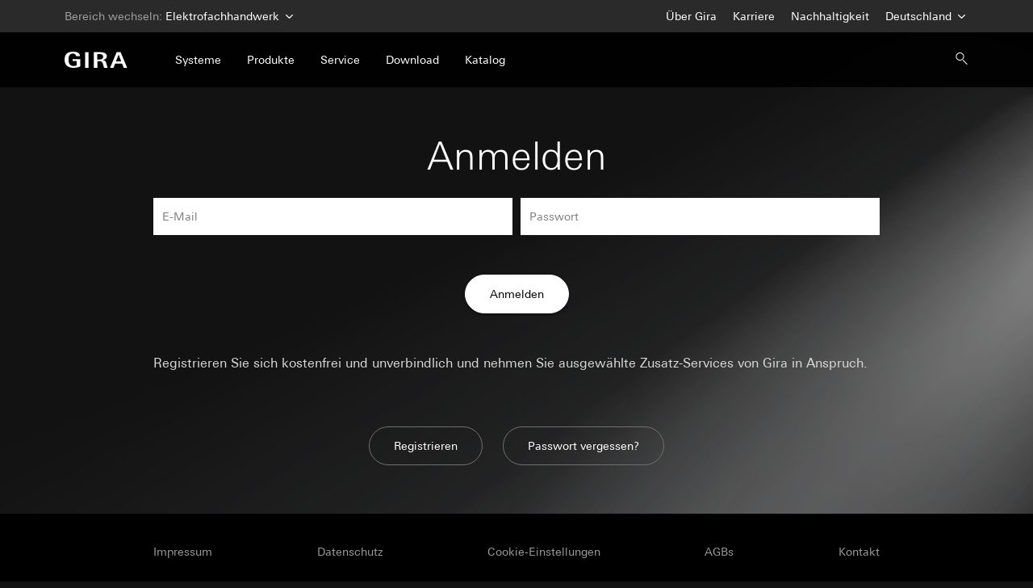

--- FILE ---
content_type: text/html;charset=utf-8
request_url: https://login.gira.de/auth/realms/mygira/protocol/openid-connect/auth?ui_locales=de&response_type=code&redirect_uri=https%3A%2F%2Fmedia.gira.com%2Fde%2Flistensuche.html%3Fq%3D320975811&client_id=giramedia&nonce=6490737d28893d7e36c1b9be7783ecd9&state=868cc2267aa08e38b6702ecd8756d317&scope=openid
body_size: 13963
content:
<!DOCTYPE html>
<html xmlns="http://www.w3.org/1999/xhtml" class="" xml:lang="de" lang="de">

<head>
<meta charset="utf-8">
<meta http-equiv="Content-Type" content="text/html; charset=UTF-8" />
<meta name="viewport" content="width=device-width, initial-scale=1, shrink-to-fit=no">
<meta name="robots" content="noindex, nofollow">

<title>Mein Gira</title>
<link rel="icon" href="/auth/resources/u52be/login/gira/img/favicon.ico" />
        <link href="/auth/resources/u52be/login/gira/css/bootstrap.min.css" rel="stylesheet" />
        <link href="/auth/resources/u52be/login/gira/css/jquery-ui.css" rel="stylesheet" />
        <link href="/auth/resources/u52be/login/gira/css/plyr.css" rel="stylesheet" />
        <link href="/auth/resources/u52be/login/gira/css/screen.css" rel="stylesheet" />
        <link href="/auth/resources/u52be/login/gira/css/custom.css" rel="stylesheet" />
        <script src="/auth/resources/u52be/login/gira/js/jquery.min.js" type="text/javascript" ></script>
        <script src="/auth/resources/u52be/login/gira/js/jquery-ui.min.js" type="text/javascript" ></script>
        <script src="/auth/resources/u52be/login/gira/js/jquery.scrollTo.min.js" type="text/javascript" ></script>
        <script src="/auth/resources/u52be/login/gira/js/popper.min.js" type="text/javascript" ></script>
        <script src="/auth/resources/u52be/login/gira/js/bootstrap.min.js" type="text/javascript" ></script>
        <script src="/auth/resources/u52be/login/gira/js/plyr.js" type="text/javascript" ></script>
        <script src="/auth/resources/u52be/login/gira/js/consent.js" type="text/javascript" ></script>
        <script src="/auth/resources/u52be/login/gira/js/pre-core.js" type="text/javascript" ></script>
        <script src="/auth/resources/u52be/login/gira/js/core.js" type="text/javascript" ></script>
        <script src="/auth/resources/u52be/login/gira/js/post-core.js" type="text/javascript" ></script>
        <script src="/auth/resources/u52be/login/gira/js/zxcvbn.js" type="text/javascript" async></script>
        <script src="/auth/resources/u52be/login/gira/js/kcgira.js" type="text/javascript" ></script>
</head>

<body class="" data-dt="https://partner.gira.de" data-locale="de">

<header id="cms-element-header" class="cms-element cms-element-wrap-medium"></header>


<script>
$(function() {
    var jsVariable = "de_DE";
    CMS.kc_locale = jsVariable;

  $.get('https://partner.gira.de/ajax/header_v2.html?locale='+jsVariable, function(html) {
    $('header').remove();
    $('body').prepend(html);

    CMS.Navsub.init();
    window.CMS.Hamburger.init();
  }, 'html');

  $.get('https://partner.gira.de/ajax/navsub.html?locale='+jsVariable, function(html) {
    $('#cms-element-wrap').after(html);

    // hack to prevent the language a-element from being clickable
    $('[data-id="cms-navsub-languages"]').on('click', function(e) {
        e.preventDefault();
        e.stopPropagation();
    });
  }, 'html');

});
</script>

<div id="cms-element-hamburger-wrap" data-id="1">
<div id="cms-element-hamburger-clip">
  <div class="cms-teaser-hamburger">
  </div>
  <div class="cms-teaser-hamburger">
  </div>
</div><!-- .cms-element-hamburger-clip -->
</div><!-- .cms-element-hamburger-wrap -->
  <div id="cms-element-wrap">
    <div id="cms-element-clip">

      <div class="cms-element cms-element-wrap-small">
        <div class="container-fluid">
          <div class="row">
            <div class="col-12">
              <div class="cms-teaser cms-teaser-headline text-center">
                  <h1>        Anmelden

</h1>
              </div>
            </div><!-- .col -->
          </div><!-- .row -->


    <div id="kc-form">
      <div id="kc-form-wrapper">
            <form id="kc-form-login" onsubmit="login.disabled = true; return true;" action="https://login.gira.de/auth/realms/mygira/login-actions/authenticate?session_code=0P1nHXglnZUeB7dUkaGtct4mZnmhdZbK-1t2vo_qLRQ&amp;execution=2707204c-cd22-4882-8b0b-011f149fa856&amp;client_id=giramedia&amp;tab_id=tetBlmncFHY&amp;client_data=eyJydSI6Imh0dHBzOi8vbWVkaWEuZ2lyYS5jb20vZGUvbGlzdGVuc3VjaGUuaHRtbD9xPTMyMDk3NTgxMSIsInJ0IjoiY29kZSIsInN0IjoiODY4Y2MyMjY3YWEwOGUzOGI2NzAyZWNkODc1NmQzMTcifQ" method="post">

                <div class="form-row mb-4">

                    <div class="col-12 col-md-6 mb-4 mb-md-0">
                            <input tabindex="1" id="username" class="form-control" name="username" value="" type="text" autofocus autocomplete="off"
                                   aria-invalid=""
                                   placeholder="E-Mail"
                            />

                    </div>

                    <div class="col-12 col-md-6">
                        <input tabindex="2" id="password" class="form-control" name="password" type="password" autocomplete="off"
                               aria-invalid=""
                               placeholder="Passwort"
                        />
                    </div>
                </div>

                <div class=" ">
                    <div id="kc-form-options">
                        </div>

                  </div>

                  <div id="kc-form-buttons" class="row">
                    <div class="col-12">
                      <div class="cms-teaser cms-teaser-buttons">
                          <input type="hidden" id="id-hidden-input" name="credentialId"  />
                          <input tabindex="4" class="btn btn-primary" name="login" id="kc-login" type="submit" value="Anmelden" />
                      </div>
                    </div><!-- .col -->
                  </div><!-- .row -->

            </form>
        </div>


    </div>




                <div class="row">
                  <div class="col-12">
                    <div class="cms-teaser">
                        <p>Registrieren Sie sich kostenfrei und unverbindlich und nehmen Sie ausgewählte Zusatz-Services von Gira in Anspruch.</p>
                    </div>

                    <div class="cms-teaser cms-teaser-buttons">
                            <a data-giraurl target="_blank" class="btn btn-secondary" href="https://partner.gira.de/service/meingira/anmelden.html">Registrieren</a>
                            <a data-giraurl target="_blank" class="btn btn-secondary" href="https://partner.gira.de/service/meingira/passwort-suche.html">Passwort vergessen?</a>
                    </div>
                  </div><!-- .col -->
                </div><!-- .row -->


        </div><!-- .container-fluid> -->
      </div><!-- .cms-element -->

      <footer>
<!-- .element -->
<div class="cms-element cms-element-wrap-small cms-element-footer d-none d-lg-block position-relative">
  <div class="container-fluid">
    <div class="d-flex justify-content-between">

<a data-giraurl target="_blank" href="https://partner.gira.de/impressum.html">Impressum</a>
<a data-giraurl target="_blank" href="https://partner.gira.de/impressum/datenschutz.html">Datenschutz</a>
<a data-ca="edit" href="#">Cookie-Einstellungen</a>
<a data-giraurl target="_blank" href="https://partner.gira.de/agb.html">AGBs</a>
<a data-giraurl target="_blank" href="https://partner.gira.de/kontakt/deutschland.html">Kontakt</a>

    </div>
  </div><!-- container-fluid -->
</div><!-- .cms-element -->


<div class="cms-element cms-element-ruler d-none d-lg-block">
  <hr>
</div>

<div id="cms-element-footer-socialmedia" class="cms-element cms-element-wrap-small cms-element-footer d-none d-lg-block">
  <div class="container-fluid">
    <div class="row">
      <div class="col-12 col-sm-6 pb-2 pd-sm-0">
        2026 Gira — Giersiepen GmbH &amp; Co. KG
      </div><!-- .col -->
      <div class="col-12 col-sm-6 text-md-right">
        <div class="col-teaser-socialmedia">

<a aria-label="Facebook" target="_blank" rel="noopener" href="https://www.facebook.com/gira.de/"><span class="cms-icon cms-icon-facebook"></span></a>
<a aria-label="Instagram" target="_blank" rel="noopener" href="https://www.instagram.com/gira.international/"><span class="cms-icon cms-icon-instagram"></span></a>
<a aria-label="Twitter" target="_blank" rel="noopener" href="https://twitter.com/gira"><span class="cms-icon cms-icon-twitter"></span></a>
<a aria-label="Youtube" target="_blank" rel="noopener" href="https://www.youtube.com/user/24gira"><span class="cms-icon cms-icon-youtube"></span></a>
<a aria-label="Linked In" target="_blank" rel="noopener" href="https://www.linkedin.com/company/gira-giersiepen-gmbh-&amp;-co-kg/?originalSubdomain=de"><span class="cms-icon cms-icon-linkedin"></span></a>
<a aria-label="Xing" target="_blank" rel="noopener" href="https://www.xing.com/company/gira"><span class="cms-icon cms-icon-xing"></span></a>
<a aria-label="Pinterest" target="_blank" rel="noopener" href="https://www.pinterest.de/gira/"><span class="cms-icon cms-icon-pinterest"></span></a>

        </div>
      </div><!-- .col -->
    </div><!-- .row -->
  </div><!-- container-fluid -->
</div><!-- .element -->

<div id="cms-element-footer-tiles" class="cms-element d-lg-none">
  <div class="container-fluid">
    <div class="row">
      <div class="col-12 col-md-6">
        <a data-giraurl href="https://partner.gira.de/impressum.html">
        <div class="cms-teaser-footer-tile">
          Impressum
        </div><!-- .cms-teaser-footer-tile -->
        </a>
      </div><!-- .col -->
      <div class="col-12 col-md-6">
        <a data-giraurl href="https://partner.gira.de/impressum/datenschutz.html">
        <div class="cms-teaser-footer-tile">
          Datenschutz
        </div><!-- .cms-teaser-footer-tile -->
        </a>
      </div><!-- .col -->
      <div class="col-12 col-md-6">
        <a data-ca="edit" href="#">
        <div class="cms-teaser-footer-tile">
          Cookie-Einstellungen
        </div><!-- .cms-teaser-footer-tile -->
        </a>
      </div><!-- .col -->
      <div class="col-12 col-md-6">
        <a data-giraurl href="https://partner.gira.de/agb.html">
        <div class="cms-teaser-footer-tile">
          AGBs
        </div><!-- .cms-teaser-footer-tile -->
        </a>
      </div><!-- .col -->
      <div class="col-12 col-md-6">
        <a data-giraurl href="https://partner.gira.de/kontakt/deutschland.html">
        <div class="cms-teaser-footer-tile">
          Kontakt
        </div><!-- .cms-teaser-footer-tile -->
        </a>
      </div><!-- .col -->

    </div><!-- .row -->
  </div><!-- .container-fluid -->
</div><!-- .element -->

<div id="cms-element-footer-legend" class="cms-element d-lg-none">
  <div class="container-fluid">
    <div class="row">
      <div class="col-12 col-md-5 pb-2">

Gira<br>
Giersiepen GmbH &amp; Co. KG<br>
Dahlienstraße 12<br>
42477 Radevormwald<br>
<br>
T +49 21 95 602 0<br>
F +49 21 95 602 191

      </div><!-- .col -->

      <div class="col-12 col-md-7 d-flex justify-content-between pb-2 pt-5 pt-md-0 align-items-end">

<a aria-label="Facebook" target="_blank" rel="noopener" href="https://www.facebook.com/gira.de/"><span class="cms-icon cms-icon-facebook"></span></a>
<a aria-label="Instagram" target="_blank" rel="noopener" href="https://www.instagram.com/gira.international/"><span class="cms-icon cms-icon-instagram"></span></a>
<a aria-label="Twitter" target="_blank" rel="noopener" href="https://twitter.com/gira"><span class="cms-icon cms-icon-twitter"></span></a>
<a aria-label="Youtube" target="_blank" rel="noopener" href="https://www.youtube.com/user/24gira"><span class="cms-icon cms-icon-youtube"></span></a>
<a aria-label="Linked In" target="_blank" rel="noopener" href="https://www.linkedin.com/company/gira-giersiepen-gmbh-&amp;-co-kg/?originalSubdomain=de"><span class="cms-icon cms-icon-linkedin"></span></a>
<a aria-label="Xing" target="_blank" rel="noopener" href="https://www.xing.com/company/gira"><span class="cms-icon cms-icon-xing"></span></a>
<a aria-label="Pinterest" target="_blank" rel="noopener" href="https://www.pinterest.de/gira/"><span class="cms-icon cms-icon-pinterest"></span></a>

      </div><!-- .col -->

      <div class="col-12">
<hr class="cms-atom-hr mb-3 mt-4">
@ 2026 Gira
      </div><!-- .col -->

    </div><!-- .row -->
  </div><!-- .container-fluid -->
</div><!-- .element -->      </footer>

    </div><!-- #cms-element-clip -->
  </div><!-- #cms-element-wrap -->

  <div id="cms-navsub" style="display: none;"></div>
  <div id="cms-navsub-20" class="d-none"></div>
  <div id="cms-navsub-1800" class="d-none"></div>
  <div id="cms-navsub-6" class="d-none"></div>
  <div id="cms-navsub-1784" class="d-none"></div>
  <div id="cms-navsub-1" class="d-none"></div>
  <div id="cms-navsub-languages" class="d-none">
    <div class="row cms-navsub-row cms-kc-language-row">
      <div class="col-12">
                  <a href="/auth/realms/mygira/login-actions/authenticate?client_id=giramedia&amp;tab_id=tetBlmncFHY&amp;client_data=eyJydSI6Imh0dHBzOi8vbWVkaWEuZ2lyYS5jb20vZGUvbGlzdGVuc3VjaGUuaHRtbD9xPTMyMDk3NTgxMSIsInJ0IjoiY29kZSIsInN0IjoiODY4Y2MyMjY3YWEwOGUzOGI2NzAyZWNkODc1NmQzMTcifQ&amp;execution=2707204c-cd22-4882-8b0b-011f149fa856&amp;kc_locale=de">Deutsch<span class="cms-icon cms-icon-chevron_r"></span></a>
                  <a href="/auth/realms/mygira/login-actions/authenticate?client_id=giramedia&amp;tab_id=tetBlmncFHY&amp;client_data=eyJydSI6Imh0dHBzOi8vbWVkaWEuZ2lyYS5jb20vZGUvbGlzdGVuc3VjaGUuaHRtbD9xPTMyMDk3NTgxMSIsInJ0IjoiY29kZSIsInN0IjoiODY4Y2MyMjY3YWEwOGUzOGI2NzAyZWNkODc1NmQzMTcifQ&amp;execution=2707204c-cd22-4882-8b0b-011f149fa856&amp;kc_locale=en">Englisch (English)<span class="cms-icon cms-icon-chevron_r"></span></a>
                  <a href="/auth/realms/mygira/login-actions/authenticate?client_id=giramedia&amp;tab_id=tetBlmncFHY&amp;client_data=eyJydSI6Imh0dHBzOi8vbWVkaWEuZ2lyYS5jb20vZGUvbGlzdGVuc3VjaGUuaHRtbD9xPTMyMDk3NTgxMSIsInJ0IjoiY29kZSIsInN0IjoiODY4Y2MyMjY3YWEwOGUzOGI2NzAyZWNkODc1NmQzMTcifQ&amp;execution=2707204c-cd22-4882-8b0b-011f149fa856&amp;kc_locale=nl">Niederländisch (Nederlands)<span class="cms-icon cms-icon-chevron_r"></span></a>
      </div>
    </div>
  </div>

</body>
</html>


--- FILE ---
content_type: text/html; charset=UTF-8
request_url: https://partner.gira.de/ajax/header_v2.html?locale=de_DE
body_size: 908
content:
<header id="cms-element-banner">
<div id="cms-element-switch" class="d-none d-lg-block cms-element cms-element-wrap-medium">
  <div class="container-fluid h-100">
    <div class="d-flex justify-content-between align-items-center h-100">
      <div>Bereich wechseln: <a href="https://partner.gira.de//partner.gira.de" data-toggle="click" data-id="cms-navsub-switch">Elektrofachhandwerk<span class="cms-icon cms-icon-xsmall cms-icon-chevron_d pl-1"></span></a></div>
      <div class="d-flex pr-2">
        <div><a href="https://www.gira.de/unternehmen">Über Gira</a></div>
        <div><a href="https://www.gira.de/unternehmen/arbeitgeber">Karriere</a></div>
        <div><a href="https://www.gira.de/unternehmen/nachhaltigkeit/kultur-und-strategie">Nachhaltigkeit</a></div>
        <div><a href="" data-id="cms-navsub-languages">Deutschland <span class="cms-icon cms-icon-xsmall cms-icon-chevron_d"></span></a></div>
      </div>
    </div><!-- d-flex -->
  </div><!-- .container-fluid -->
</div><!-- #cms-element-switch -->

<div id="cms-element-header" class="cms-element cms-element-wrap-medium">
  <div class="container-fluid h-100">
    <div class="d-flex align-items-center justify-content-between h-100">
      <div class="d-flex align-items-center h-100">
        <div id="cms-element-header-logo">
          <a href="https://partner.gira.de/"><img src="https://partner.gira.de/images/v4/logo_white.svg" alt="Gira Logo"></a>
        </div>
        <div id="cms-element-header-nav" class="d-none d-lg-flex align-items-center justify-content-between h-100">
        <a href="https://partner.gira.de/systeme.html" data-id="cms-navsub-20"><span>Systeme</span></a>
        <a href="https://partner.gira.de/produkte.html" data-id="cms-navsub-1800"><span>Produkte</span></a>
        <a href="https://partner.gira.de/service.html" data-id="cms-navsub-6"><span>Service</span></a>
        <a href="https://partner.gira.de/download.html" data-id="cms-navsub-1784"><span>Download</span></a>
        <a href="http://katalog.gira.de" data-id="cms-navsub-16" target="_blank"><span>Katalog</span></a>
        </div>
      </div>
      <div id="cms-element-header-but" class="d-flex align-items-center justify-content-end h-100 flex-grow-1">
        <a id="_cms-btn-search-open" data-id="cms-navsub-0" class="cms-cursor-pointer" href="https://partner.gira.de/suche.html" target="_blank"><span class="cms-icon cms-icon-search"></span></a>
        <form id="cms-nav-form-search" data-id="cms-navsub-sac" class="cms-form-theme-0 position-relative d-none text-right cms-navsub-on" method="get" action="https://partner.gira.de/suche.html"><input type="hidden" name="gdomain" value="partner"><input id="gsearch2" class="form-control" type="text" name="gsearch" value="" autocomplete="off" placeholder="Suche" /></form>
        <a id="cms-btn-hamburger" href="#" class="d-lg-none"><span class="cms-icon cms-icon-menu cms-icon-medium"></span></a>
      </div><!-- .d-flex -->
    </div><!-- .d.flex -->
  </div><!-- .container-fluid -->
</div><!-- #cmn-element-header -->
</header>


--- FILE ---
content_type: text/html; charset=UTF-8
request_url: https://partner.gira.de/ajax/navsub.html?locale=de_DE
body_size: 1870
content:
<div id="cms-navsub"></div>

<div id="cms-navsub-20" class="d-none">
  <div class="row cms-navsub-row">
    <div class="col-4">

<a href="https://partner.gira.de/systeme/system55.html">Schalter &amp; Steckdosen: System 55<span class="cms-icon cms-icon-chevron_r"></span></a>
<a href="https://partner.gira.de/systeme/smart-home.html">Gira Smart Home <span class="cms-icon cms-icon-chevron_r"></span></a>
<a href="https://partner.gira.de/systeme/gira-one.html">Smart Home: Gira One <span class="cms-icon cms-icon-chevron_r"></span></a>
<a href="https://partner.gira.de/systeme/knx-system/details.html">Smart Home: KNX<span class="cms-icon cms-icon-chevron_r"></span></a>
<a href="https://partner.gira.de/systeme/knx-system/knx-produkte/knx-rf.html">Smart Home: KNX RF<span class="cms-icon cms-icon-chevron_r"></span></a>

    </div>
    <div class="col-4">

<a href="https://partner.gira.de/systeme/system-3000.html">Smart Home: System 3000 Bluetooth<span class="cms-icon cms-icon-chevron_r"></span></a>
<a href="https://partner.gira.de/systeme/enet-smart-home.html">Smart Home: eNet Funk<span class="cms-icon cms-icon-chevron_r"></span></a>
<a href="https://partner.gira.de/systeme/rufsysteme.html">Rufsysteme und Notrufsets<span class="cms-icon cms-icon-chevron_r"></span></a>
<a href="https://partner.gira.de/produkte/tuerkommunikation.html">Türkommunikationssystem<span class="cms-icon cms-icon-chevron_r"></span></a>

    </div>
    <div class="col-4 cms-navsub-teaser">
<a class="d-flex flex-column justify-content-between h-100"  href="https://partner.gira.de/service/newsletter.html">
<div class="w-100">
  <h4 class="mb-2">Gira Newsletter </h4> 
  <p>Verpassen Sie keine Neuigkeiten mehr und bleiben Sie mit dem Gira Newsletter immer auf dem Laufenden über Produktneuheiten, Servicethemen, relevante Schulungen, aktuelle Normen und vieles mehr.</p>
</div>
<div class="d-flex justify-content-between align-items-center w-100">
  <span>Jetzt Newsletter abonnieren </span>
  <svg viewBox="0 0 24 24" xmlns="http://www.w3.org/2000/svg" class="gi-header-navigation-submenu__special-action-icon gi-icon gi-icon_size-standard"><path d="M13.586 12l-5.293 5.293a1 1 0 101.414 1.414l6-6a1 1 0 000-1.414l-6-6a1 1 0 00-1.414 1.414L13.586 12z" fill="currentColor" fill-rule="nonzero"></path></svg>
</div>
</a>
    </div>
  </div>
</div>

<div id="cms-navsub-1800" class="d-none">
  <div class="row cms-navsub-row">
    <div class="col-4">

<a href="https://partner.gira.de/produkte/neuheiten.html">Neuheiten<span class="cms-icon cms-icon-chevron_r"></span></a>
<a href="https://partner.gira.de/produkte/gebaeudetechnik.html">Gebäudetechnik<span class="cms-icon cms-icon-chevron_r"></span></a>
<a href="https://partner.gira.de/produkte/schalterprogramme.html">Schalterprogramme<span class="cms-icon cms-icon-chevron_r"></span></a>
<a href="https://partner.gira.de/produkte/tuerkommunikation.html">Türkommunikation<span class="cms-icon cms-icon-chevron_r"></span></a>
<a href="https://partner.gira.de/produkte/sicherheit.html">Sicherheit<span class="cms-icon cms-icon-chevron_r"></span></a>

    </div>
    <div class="col-4">


    </div>
    <div class="col-4 cms-navsub-teaser">
<a class="d-flex flex-column justify-content-between h-100"  href="https://partner.gira.de/produkte/gebaeudetechnik/schalter.html">
<div class="w-100">
  <h4 class="mb-2">Die Gira Schaltergeneration</h4> 
  <p>Die neue Gira Schaltergeneration wurde komplett neu entwickelt und erleichtert mit zahlreichen Verbesserungen die tägliche Arbeit. Erfahren Sie mehr zu den neuen Funktionen. </p>
</div>
<div class="d-flex justify-content-between align-items-center w-100">
  <span>Mehr erfahren</span>
  <svg viewBox="0 0 24 24" xmlns="http://www.w3.org/2000/svg" class="gi-header-navigation-submenu__special-action-icon gi-icon gi-icon_size-standard"><path d="M13.586 12l-5.293 5.293a1 1 0 101.414 1.414l6-6a1 1 0 000-1.414l-6-6a1 1 0 00-1.414 1.414L13.586 12z" fill="currentColor" fill-rule="nonzero"></path></svg>
</div>
</a>
    </div>
  </div>
</div>

<div id="cms-navsub-6" class="d-none">
  <div class="row cms-navsub-row">
    <div class="col-4">

<a href="https://partner.gira.de/service/meingira.html">Mein Gira<span class="cms-icon cms-icon-chevron_r"></span></a>
<a href="https://partner.gira.de/kontakt/deutschland.html">Kontakt<span class="cms-icon cms-icon-chevron_r"></span></a>
<a href="https://partner.gira.de/service/newsletter.html">Newsletter<span class="cms-icon cms-icon-chevron_r"></span></a>
<a href="https://partner.gira.de/service/messetermine.html">Messetermine<span class="cms-icon cms-icon-chevron_r"></span></a>
<a href="https://partner.gira.de/service/faq.html">FAQ<span class="cms-icon cms-icon-chevron_r"></span></a>

    </div>
    <div class="col-4">

<a href="https://partner.gira.de/service/gira-assistenten.html">Gira Assistenten<span class="cms-icon cms-icon-chevron_r"></span></a>
<a href="https://partner.gira.de/service/software-tools.html">Software &amp; Tools<span class="cms-icon cms-icon-chevron_r"></span></a>
<a href="https://partner.gira.de/service/konfiguratoren.html">Konfiguratoren<span class="cms-icon cms-icon-chevron_r"></span></a>
<a href="https://partner.gira.de/service/apps.html">Apps<span class="cms-icon cms-icon-chevron_r"></span></a>
<a href="https://akademie.gira.de/de/Home/" target="_blank">Schulungen<span class="cms-icon cms-icon-chevron_r"></span></a>

    </div>
    <div class="col-4">

<a href="https://partner.gira.de/service/elektroplaner.html">Services für Elektroplaner<span class="cms-icon cms-icon-chevron_r"></span></a>
<a href="https://partner.gira.de/service/projektentwickler.html">Services für Projektentwickler<span class="cms-icon cms-icon-chevron_r"></span></a>
<a href="https://www.gira.de/architektur-planung" target="_blank">Services für Architekten<span class="cms-icon cms-icon-chevron_r"></span></a>
<a href="https://partner.gira.de/service.html#cms-anchor-14780">Gira Partnerprogramme<span class="cms-icon cms-icon-chevron_r"></span></a>
<a href="https://partner.gira.de/service/smart-home-services.html">Smart Home Services <span class="cms-icon cms-icon-chevron_r"></span></a>

    </div>
  </div>
</div>

<div id="cms-navsub-1784" class="d-none">
  <div class="row cms-navsub-row">
    <div class="col-4">

  <a href="https://partner.gira.de/service/download/index.html?id=1421&lang=de">Katalog und Broschüren<span class="cms-icon cms-icon-chevron_r"></span></a>
  <a href="https://partner.gira.de/service/download/index.html?id=4190&lang=de">Steckbriefe Schalterprogramme<span class="cms-icon cms-icon-chevron_r"></span></a>
  <a href="https://partner.gira.de/service/download/index.html?id=118&lang=de">Anleitungen<span class="cms-icon cms-icon-chevron_r"></span></a>
  <a href="https://partner.gira.de/service/download/index.html?id=262&lang=de">Software<span class="cms-icon cms-icon-chevron_r"></span></a>
  <a href="https://partner.gira.de/service/download/index.html?id=187&lang=de">Artikelstammdaten<span class="cms-icon cms-icon-chevron_r"></span></a>

    </div>
    <div class="col-4">
    </div>
    <div class="col-4 cms-navsub-teaser">
<a class="d-flex flex-column justify-content-between h-100"  href="https://partner.gira.de/service/software-tools/gpa.html">
<div class="w-100">
  <h4 class="mb-2">Gira Projekt Assistent (GPA)</h4> 
  <p>Über den intuitiv bedienbaren Gira Projekt Assistenten können die Projekte in wenigen Schritten bequem parametriert werden. Sie können z.B. Logik-​ und Visualisierungsfunktionen für den Gira X1/L1 erstellen.</p>
</div>
<div class="d-flex justify-content-between align-items-center w-100">
  <span>Jetzt GPA herunterladen </span>
  <svg viewBox="0 0 24 24" xmlns="http://www.w3.org/2000/svg" class="gi-header-navigation-submenu__special-action-icon gi-icon gi-icon_size-standard"><path d="M13.586 12l-5.293 5.293a1 1 0 101.414 1.414l6-6a1 1 0 000-1.414l-6-6a1 1 0 00-1.414 1.414L13.586 12z" fill="currentColor" fill-rule="nonzero"></path></svg>
</div>
</a>
    </div>
  </div>
</div>

<div id="cms-navsub-mygira" class="d-none">
  <div class="row cms-navsub-row">
    <div class="col-12">

<form id="cms-teaser-login" class="cms-form-theme-2" method="post" action="#">
<a class="btn btn-primary w-100 mt-4" href="https://partner.gira.de/service/meingira/profil.html">Anmelden</a>
</form>
<div id="cms-teaser-login-errmsg" class="text-danger pt-3"></div>
<hr />
<a href="https://partner.gira.de/service/meingira/anmelden.html">Registrieren<span class="cms-icon cms-icon-chevron_r"></a>
<a href="https://partner.gira.de/service/meingira/passwort-suche.html">Passwort vergessen<span class="cms-icon cms-icon-chevron_r"></a>

    </div>
  </div>
</div>
<div id="cms-navsub-switch" class="d-none">
  <div class="row cms-navsub-row">
    <div class="col-12">

<a href="https://partner.gira.de/?gzg=em" class="cms-a-on">Elektrofachhandwerk</a>
<a href="https://partner.gira.de/?gzg=fgh">Elektrogroßhändler</a>
<a href="https://partner.gira.de/?gzg=planer">Elektroplaner</a>
<a href="https://partner.gira.de/service/projektentwickler.html?gzg=projektentwickler">Projektentwickler</a>
<a href="https://www.gira.de/architektur-planung">Architekten</a>
<a href="https://www.gira.de">Privatkunden</a>
    </div>
  </div>
</div>
<div id="cms-navsub-sac" class="d-none">
  <div class="row cms-navsub-row">
    <div class="col-12">

    </div>
  </div>
</div>


--- FILE ---
content_type: text/css
request_url: https://login.gira.de/auth/resources/u52be/login/gira/css/custom.css
body_size: 386
content:
#cms-background {
  z-index: -1;
}

#cms-btn-hamburger {
  z-index: 100;
}

.btn-primary.disabled, .btn-primary:disabled {
  border: 1px solid white !important;
  background-color: white !important;
  color: black !important;
}

.cms-a-rsaquo {
  hyphens: auto;
}

#zxcvbn {
  border: 1px #707070 solid; width: 100%; height: 12px;
}

#zxcvbn > div {
  width:20%; height: 10px; overflow: hidden; visibility: hidden;
}

.alert-success {
  background-color: transparent !important;
  color: green !important;
}

.alert-info,
.alert-warning {
  background-color: transparent !important;
  color: yellow !important;
}


.gira-kc-btn-small {
  line-height: 100%;
  height: 36px;
  padding-left: 18px;
  padding-right: 18px;
}

.gira-kc-recovery-codes-list {
  list-style-type: none;
}

#cms-navsub.cms-navsub-switch {
  /* left: calc(max(30px,(100% - 1120px) / 2) + 131px); */
  left: max(30px, (100% - 1120px) / 2);
}

#cms-element-switch a[data-id=cms-navsub-switch] {
  padding-left: 0px;
}

/* .cms-navsub-switch .cms-navsub-row a, */
.cms-navsub-languages .cms-navsub-row a {
  padding: 0 30px;
}

--- FILE ---
content_type: text/javascript
request_url: https://login.gira.de/auth/resources/u52be/login/gira/js/core.js
body_size: 26198
content:
$(function() {
  CMS.Locales.init();
  if (CMS.lang != 'zh') {
    CMS.Matomo.init();
  }
  CMS.Recaptcha.init();
  CMS.Swiper.init();
  CMS.Hamburger.init();
  CMS.Scrollspy.init();
  CMS.Navsub.init();
  CMS.Infomaterial.init();
  CMS.Productsample.init();
  CMS.Fieldservice.init();
  CMS.Contact.init();
  CMS.Search.init();
  CMS.Input.init();
  CMS.Scrollto.init();
  CMS.Popover.init();
  CMS.Forms.init();
  CMS.Bootstrap.init();
  CMS.Audio.init();
  CMS.Elbridge.init();
  CMS.Searchphrase.init();

  // cookie consent
  var cookieConsentConfig = {
    locale: CMS.locale,
    callbacks: {
      google_tag_manager: () => {
        (function (w, d, s, l, i) {
          w[l] = w[l] || [];
          w[l].push({
            'gtm.start': new Date().getTime(), event: 'gtm.js'
          });
          var f = d.getElementsByTagName(s)[0],
              j = d.createElement(s), dl = l != 'dataLayer' ? '&l=' + l : '';
          j.async = true;
          j.src =
              '//www.googletagmanager.com/gtm.js?id=' + i + dl;
          f.parentNode.insertBefore(j, f);
        })(window, document, 'script', 'dataLayer', CMS.lang == 'de' ? 'GTM-MQ6Q69' : 'GTM-K6NSTP');
      },
      matomo: () => {
        var _paq = window._paq = window._paq || [];
        _paq.push(['rememberCookieConsentGiven']);
      },
      google_recaptcha: () => {
        if (typeof grecaptcha == 'undefined' && $('div.g-recaptcha')) {
          CMS.Recaptcha.load();
          CMS.Recaptcha.hideGrantShowRecaptcha();
        }
      }
    },
    rejectCallbacks: {
      matomo: () => {
        var _paq = window._paq = window._paq || [];
        _paq.push(['forgetCookieConsentGiven']);
      }
    }
  };
  if (CMS.lang != 'zh' && !$('body[data-nocc=1]').length && !$('input[type=hidden][name=recaptcha_grant][value=tmp]').length) {
    typeof cookieConsent != 'undefined' && cookieConsent.init(cookieConsentConfig);
  }
  $('a#ca_edit,a[data-ca=edit]').click(function () {
    cookieConsent.forceDialog();
    return false;
  });

  // add bg layer
  if (!CMS.isEditorMode) {
    $(!$('#cms-content').length ? 'body' : '#cms-content').prepend('<div id="cms-background"></div>');
  }

  $('body').on('click', function (e) {
    // hide popover if clicked outside
    if (!$(e.target).closest('.popover').length && $(e.target).attr('data-toggle') != 'popover') {
      $('.popover').popover('hide');
    }
    // hide scrollspymobile if clicked outside
    if ($('#cms-scrollspy-mobile').length == 1 && $(e.target).parent('#cms-btn-scrollspy').length != 1 && !$(e.target).closest('#cms-scrollspy-mobile').length) {
      CMS.Scrollspy.Mobile.slideOut();
    }
    // hide popover if clicked outside
    if (!$(e.target).closest('#cms-navsub').length) {
      CMS.Navsub.off();
    }

    if (!$(e.target).closest('#cms-nav-form-search').length) {
      CMS.Navsub.searchOff();
    }
  });

  // hide toolbar
  if (CMS.xs.matches || CMS.sm.matches) {
    $('#cms-element-toolbar').hide();
  }

  // autocomplete : download v4
  if ($('input[name=swert]').length) $('input[name=swert]').autocomplete({
    delay: 250,
    minLength : 1,
    position : { my : "left top", at: "left bottom" },
    source: "/ajax/autocomplete-download.html?locale=" + 'de_DE',
    select : function(event, ui) {
      $(this).val(ui.item.value);
      $(this).closest('form').submit();
    }
  });

   // autocomplete : retouren
  if ($('#rsearch').length) $('#rsearch').autocomplete({
    delay: 250,
    minLength : 1,
    position : { my : "left top", at: "left bottom" },
    source: CMS.dt + "/ajax/autocomplete-retouren.html?sortiment=" + $('#rsearch').data('sortiment'),
    select : function(event, ui) {
      $(this).val(ui.item.value);
      $(this).closest('form').submit();
    }
  });

  // download v3 language popup
  $('a.cms-a-locale').click(function() {
    if ($(this).closest('.cms-teaser-download').children('.cms-teaser-download-language').length) {
      $(this).closest('.cms-teaser-download').children('.cms-teaser-download-language').remove();
    } else {
      $(this).closest('.cms-teaser-download').append('<div class="cms-teaser-download-language"></div>').find('.cms-teaser-download-language').css('bottom', '60px');
      $.ajaxSetup({async: false});
      $(this).closest('.cms-teaser-download').children('.cms-teaser-download-language').load($(this).attr('data-href'));
      $.ajaxSetup({async: true});
    }
    return false;
  })

  // scrollTo
  $('a[href^=\\#][href!=\\#]').click(function() {
    $.scrollTo('a[name=' + $(this).attr('href').replace(/^#/,'')  + ']', 150, {easing : 'swing', offset: $('#cms-element-header').outerHeight() });
    return false;
  });

  // sysint search
  $('#sysint-search-form').on("submit", function() {
    $('#sysint-search-warn').hide();
    if ($('input[name=what_txt]').val() == '') {
      $('#sysint-search-warn').show();
    } else {
      CMS.Indicator.on();
      $.getJSON('', $(this).serialize() + '&ajax=1', function(data) {
        $('#sysint-search-result').html(data.html)
        $('.sysint-search-filter-mids, .sysint-search-filter-kids, .sysint-search-filter-rids').html('');
        if (typeof data.Mid == 'object') {
          for (var idx in data.Mid) {
            $('#m' + idx).html('(' + data.Mid[idx] + ')')
          }
        }
        $('.sysint-search-filter-kids').html('');
        if (typeof data.Kid == 'object') {
          for (var idx in data.Kid) {
            $('#k' + idx).html('(' + data.Kid[idx] + ')')
          }
        }
        $('.sysint-search-filter-rids').html('');
        if (typeof data.Rid == 'object') {
          for (var idx in data.Rid) {
            $('#r' + idx).html('(' + data.Rid[idx] + ')')
          }
        }
        CMS.Indicator.off();
        $('#sysint-search-panel, #sysint-search-intro').addClass('sysint-search-extend-on');
      })
    }
    return false;
  })

  $('#sysint-search-form input[type=checkbox]').click(function () { $('#sysint-search-form').submit() });

  $('.sysint-search-filter-accordeon').click(function () {
    if ($(this).hasClass('sysint-search-filter-accordeon-up')) {
      $(this).removeClass('sysint-search-filter-accordeon-up cms-icon-chevron_u').addClass('cms-icon-chevron_d').closest('.d-flex').next('.sysint-search-filter-sub').slideUp();

    } else {
      $(this).addClass('sysint-search-filter-accordeon-up cms-icon-chevron_u').removeClass('cms-icon-chevron_d').closest('.d-flex').next('.sysint-search-filter-sub').slideDown();
    }
  });

  $('#sysint-search-result, #cms-dealer-search').on('click','a.but_slidedown', function() {
    $(this).hide().closest('.sysint-search-result-entry').find('.sysint-search-result-entry-body').slideDown();
    return false;
  })

  $('#sysint-search-result, #cms-dealer-search').on('click','a.but_slideup', function() {
    $(this).closest('.sysint-search-result-entry-body').slideUp().closest('.sysint-search-result-entry').find('a.but_slidedown').show();
    return false;
  })

  $('#sysint-search-result').on('click', '.sysint-search-certs-show a', function () {
    $(this).closest('div').find('a').slimbox({
      overlayOpacity : 0.5,
      resizeDuration : 1,
      imageFadeDuration : 1,
      captionAnimationDuration : 1,
      counterText : 'Bild {x} von {y}'
    });
    return false;
  })

  $('#sysint-search-result').on('click', '.sysint-search-reference', function () {
    CMS.Overlay.on();
    $('body').append('<iframe id="iframe_reference" src="' + $(this).attr('href') + '" scrolling="no"></iframe>');
    return false;
  })

  $('select.custom-select').selectmenu({
    change: function( event, ui ) {
      if ($(this).hasClass('cms-trigger-submit')) {
        $(this).closest('form').submit();
      }
      $(this).attr('data-chosen', ui.item.value);
      $(this).val(ui.item.value);
      $(this).trigger('change');
    }
  });

  $('body').click(function() {
    $('.cms-teaser-download-language').remove();
  })

  // Plyr mp4 videos on load
  $('.js-player-detail').each(function () {
    CMS.Plyr['p' + $(this).attr('data-tid')] = new Plyr(this, {
      'loadSprite' : true,
      'iconUrl' : '/images/v4/plyr.svg',
      'controls' : ['play-large', 'play', 'progress', 'current-time', 'mute', 'volume', 'captions', 'settings', 'pip', 'airplay', 'fullscreen'],
      'storage' : { 'enabled' : false },
    });
  })

  // youtube on click w/ or w/out plyr
  $('a.cms-youtube').append('<div class="cms-youtubeplay"></div>').click(function() {
    var youtube_id = $(this).attr('href').replace(/^.*\//,'').replace(/\?.*$/, '');
    var secs = $.data($(this).get(0), 'secs');
    if ($(this).data('plyr') == 1) {
      var Markers = {};
      if ($(this).data('markers')) {
        Markers.enabled = true;
        Markers.points = [];
        var token = $(this).data('markers').split('|');
        for (var i = 0; i < token.length; i+=2) {
          Markers.points.push({
            'time' : parseInt(token[i]),
            'label' : token[i + 1]
          })
        }
      }
      $(this).replaceWith(' <div class="plyr__video-embed" id="youtube_' + youtube_id + '"> <iframe src="https://www.youtube.com/embed/' + youtube_id + '?rel=0&autoplay=1" allow="autoplay" ></iframe> </div>' );
      CMS.Plyr['y' + youtube_id] = new Plyr('#youtube_' + youtube_id, {
        'loadSprite' : true,
        'iconUrl' : '/images/v4/plyr.svg',
        'controls' : ['play-large', 'play', 'progress', 'current-time', 'mute', 'volume', 'captions', 'settings', 'pip', 'airplay', 'fullscreen'],
        'storage' : { 'enabled' : false },
        'ratio' : $(this).data('ratio'),
        'autoplay' : true,
        'markers' : Markers
      });
      if (Array.isArray(CMS.Plyr['y' + youtube_id])) {
        CMS.Plyr['y' + youtube_id] = CMS.Plyr['y' + youtube_id][0];
      }
      if (typeof secs != 'undefined') {
        CMS.Plyr['y' + youtube_id].once('playing', function () {
          CMS.Plyr['y' + youtube_id].forward(secs);
        });
      }
    } else {
      $(this).replaceWith('<div class="' + $(this).attr('class') + '"><iframe class="embed-responsive-item" src="' + $(this).attr('href') + '" frameborder="0" allowfullscreen style="display:block"></iframe></div>');
    }
    return false;
  })
  $('a.cms-youtube-link').click(function () {
    $(this).closest('.cms-teaser-kombi').find('a.cms-youtube').click();
    return false;
  })
  $('[data-plyr-marker-youtube]').click(function() {
    var token = $(this).attr('data-plyr-marker-youtube').split(':');
    if (token.length == 2) {
      if (!CMS.Plyr['y' + token[0]]) {
        $.data($(this).closest('.cms-teaser-kombi').find('a.cms-youtube').get(0),'secs', parseInt(token[1]));
        $(this).closest('.cms-teaser-kombi').find('a.cms-youtube').trigger('click');
      }
      if (CMS.Plyr['y' + token[0]]) {
        if (CMS.Plyr['y' + token[0]].paused) {
          CMS.Plyr['y' + token[0]].play();
        }
        if (CMS.Plyr['y' + token[0]].playing) {
          if (parseInt(token[1]) > CMS.Plyr['y' + token[0]].currentTime ) {
            CMS.Plyr['y' + token[0]].forward(parseInt(token[1]) - CMS.Plyr['y' + token[0]].currentTime)
          } else {
            CMS.Plyr['y' + token[0]].rewind(CMS.Plyr['y' + token[0]].currentTime - parseInt(token[1]))
          }
        }
      }
    }
  })

  // vimeo on click w/ or w/out plyr
  $('a.cms-vimeo').append('<div class="cms-vimeoplay"></div>').click(function() {
    var vimeo_id = $(this).attr('href').replace(/^.*\//,'').replace(/\?.*$/, '');
    var secs = $.data($(this).get(0), 'secs');
    if ($(this).data('plyr') == 1) {
      var Markers = {};
      if ($(this).data('markers')) {
        Markers.enabled = true;
        Markers.points = [];
        var token = $(this).data('markers').split('|');
        for (var i = 0; i < token.length; i+=2) {
          Markers.points.push({
            'time' : parseInt(token[i]),
            'label' : token[i + 1]
          })
        }
      }
      $(this).replaceWith('<div class="plyr__video-embed" id="vimeo_' + vimeo_id + '"> <iframe src="https://player.vimeo.com/video/' + vimeo_id + '?loop=false&amp;byline=false&amp;portrait=false&amp;title=false&amp;speed=true&amp;transparent=0&amp;gesture=media" allow="autoplay" ></iframe> </div>');
      CMS.Plyr['v' + vimeo_id] = Plyr.setup('#vimeo_' + vimeo_id, {
        'loadSprite' : true,
        'iconUrl' : '/images/v4/plyr.svg',
        'controls' : ['play-large', 'play', 'progress', 'current-time', 'mute', 'volume', 'captions', 'settings', 'pip', 'airplay', 'fullscreen'],
        'storage' : { 'enabled' : false },
        'ratio' : "16:9",
        'autoplay' : true,
        'markers' : Markers
      });
      if (Array.isArray(CMS.Plyr['v' + vimeo_id])) {
        CMS.Plyr['v' + vimeo_id] = CMS.Plyr['v' + vimeo_id][0];
      }
      if (typeof secs != 'undefined') {
        CMS.Plyr['v' + vimeo_id].once('playing', function () {
          CMS.Plyr['v' + vimeo_id].forward(secs);
        });
      }
    } else {
      $(this).replaceWith('<div class="' + $(this).attr('class') + '"><iframe class="embed-responsive-item" src="' + $(this).attr('href') + '" frameborder="0" allow="autoplay; fullscreen" allowfullscreen style="display:block"></iframe></div>');

    }
    return false;
  });
  $('a.cms-vimeo-link').click(function () {
    $(this).closest('.cms-teaser-kombi').find('a.cms-vimeo').click();
    return false;
  })
  $('[data-plyr-marker-vimeo]').click(function() {
    var token = $(this).attr('data-plyr-marker-vimeo').split(':');
    if (token.length == 2) {
      if (!CMS.Plyr['v' + token[0]]) {
        $.data($(this).closest('.cms-teaser-kombi').find('a.cms-vimeo').get(0),'secs', parseInt(token[1]));
        $(this).closest('.cms-teaser-kombi').find('a.cms-vimeo').trigger('click');
      }
      if (CMS.Plyr['v' + token[0]]) {
        if (CMS.Plyr['v' + token[0]].paused) {
          CMS.Plyr['v' + token[0]].play();
        }
        if (CMS.Plyr['v' + token[0]].playing) {
          if (parseInt(token[1]) > CMS.Plyr['v' + token[0]].currentTime ) {
            CMS.Plyr['v' + token[0]].forward(parseInt(token[1]) - CMS.Plyr['v' + token[0]].currentTime)
          } else {
            CMS.Plyr['v' + token[0]].rewind(CMS.Plyr['v' + token[0]].currentTime - parseInt(token[1]))
          }
        }
      }
    }
  })

  // swiper hero down
  $('#cms-swiper-down').click(function () {
    $.scrollTo($(window).height() - $("header").height() - 34 , 750, {easing : 'swing'});
    return false;
  });

  // login inside popover
  $(document).on("click", "#cms-teaser-login input[type=submit]", function() {
    $.ajaxSetup({async: false});
    $.post(CMS.dt + '/ajax/login.html', $(this).closest('form').serialize(), function (Response) {
      if (Response.errno) {
        $('#cms-teaser-login-errmsg').text(Response.errmsg);
      } else {
        location.href = Response.redirect ? Response.redirect : location.href;
      }
    }, 'json');
    $.ajaxSetup({async: true});

    return false;
  });

  // tooltip
  $('[data-toggle="tooltip"]').tooltip()

  // Hero Slide Video
  $('.cms-slide-video:not([data-clickable="0"])').click(function () {
    var video = $(this).find('video').get(0);
    var button = $(this).find('video + div');
    if (video.paused) {
      video.play();
      $(this).children('div').hide();
    } else {
      video.pause();
      $(this).children('div').show();
      button.find(".cms-hero-button-process").css('stroke-dasharray', (video.currentTime / video.duration * 300) + ',300');
    }
  });
  $('.cms-slide-video[data-clickable="0"]').each(function () {
    $(this).find('div.cms-slide-video-button').remove();
  })

  // leistung sum
  $('#cms-leistung-anzahl').on('change', function () {
    var cent = $(this).val() * $('#cms-leistung-price-item').attr('data-cent');
    $('#cms-leistung-price-sum').text(cent.toString().replace(/^(.*)(..)$/,'$1,$2'));
  });

  CMS.Toolbar.toggle($(this).scrollTop());
});

$(window).on("scroll", function () {
  !CMS.ticking && requestAnimationFrame(CMS.updateParallax);
  CMS.ticking = true;
  CMS.Toolbar.toggle($(this).scrollTop());
  if (CMS.lastScrollTop < $(this).scrollTop()) {
    $('#cms-element-banner').css('top', CMS.lg.matches || CMS.xl.matches ? '-40px' : '0px');
    CMS.lastScrollDir = 1;
  } else if (CMS.lastScrollTop > $(this).scrollTop()) {
    $('#cms-element-banner').css('top', '0px');
    CMS.lastScrollDir = -1;
  }
  CMS.Navsub.setTop();
  CMS.lastScrollTop = $(this).scrollTop();
  $('video[data-aiv=1]').each(function () {
    if (CMS.lastScrollTop + window.innerHeight > $(this).offset().top ? 1 : 0) {
      $(this).attr('data-aiv', 2);
      CMS.Plyr['p' + $(this).attr('data-tid')].play();
    }
  });
});

$(window).on("resize", function () {
  if (!CMS.resizedFromSearch) {
    CMS.Navsub.searchOff();
  }
  CMS.Navsub.off();
  $('#cms-element-banner').css('top', (CMS.lg.matches || CMS.xl.matches) && $(this).scrollTop() ? '-40px' : '0px');
});

$(window).on('load', function () {
  window.setTimeout(function () {
    if (window.location.hash != '') {
      $.scrollTo(window.location.hash, 150, {easing : 'swing', offset: - $('#cms-element-header').outerHeight() + 10});
    }
  }, 0);
});

// Hyphenopoly Config (Plugin needs this variable name)
var Hyphenopoly = {
  __Longwords : {
    "de" : "Silbentrennungsalgorithmus",
    "en" : "Hyphenationalgorithm",
    "nl" : "Hyphenatiealgoritme",
    "fr" : "Algorithmedecésure",
    "es" : "Algoritmodeseparación",
    "it" : "Algoritmodisillabazione",
    "pl" : "Algorytm hifenacji",
    "ru" : "алгоритмгиферизации",
    "zh" : "连字符算法",
  },
  require: {},
  setup: {
    selectors: {
      ".cms-text-hyphens": {}
    }
  }
};
Hyphenopoly.require[typeof $('html').attr('lang') == 'string' ? $('html').attr('lang') : "en"] = Hyphenopoly.__Longwords[typeof $('html').attr('lang') == 'string' ? $('html').attr('lang') : "en"] ;

// CMS Object
var CMS = {
  lang: '',
  dt: '',
  locale: '',
  ticking: false,
  lastScrollTop: -1,
  Plyr: new Object,
  isEditorMode: $('html').data('editor'),
  V: new Object,
  lastScrollDir: -1,
  resizedFromSearch: false,

  textStrings : {
    'az' : {
      'search' : 'Axtarış',
      'searching' : 'Axtarmaq',
      'search_cat' : 'Categories',
      'search_nocat' : 'No categories available.',
      'search_spell' : 'Did you mean %suggestion%?',
      'search_result' : 'Nəticələr: %phrase% / %from% \u2013 %to% %count%',
      'search_noresult' : '%query%: üçün heç bir nəticə tapılmadı.',
      'search_enter' : 'Zəhmət olmasa, axtardığınız sözü daxil edin.',
      'memo' : 'Watch list',
    },
    'cs' : {
      'search' : 'Hledání',
      'searching' : 'Vyhledávání',
      'search_cat' : 'Categories',
      'search_nocat' : 'No categories available.',
      'search_spell' : 'Did you mean %suggestion%?',
      'search_result' : 'Výsledky: %from% \u2013 %to% / %count% pro %phrase%',
      'search_noresult' : 'Žádný výskyt pro %query%.',
      'search_enter' : 'Zadejte hledaný termín.',
      'memo' : 'Watch list',
    },
    'da' : {
      'search' : 'Søgning',
      'searching' : 'Søg',
      'search_cat' : 'Categories',
      'search_nocat' : 'No categories available.',
      'search_spell' : 'Did you mean %suggestion%?',
      'search_result' : 'Resultater: %from% \u2013 %to% fra %count% for %phrase%',
      'search_noresult' : 'Ingen træffere for %query%.',
      'search_enter' : 'Indtast et søgebegreb.',
      'memo' : 'Merkzettel',
    },
    'de' : {
      'ok' : 'Ok',
      'cancel' : 'Abbrechen',
      'search' : 'Suche',
      'searching' : 'Suchen',
      'search_cat' : 'Kategorien',
      'search_nocat' : 'Keine Kategorien vorhanden.',
      'search_spell' : 'Meinten Sie %suggestion%?',
      'search_result' : 'Ergebnisse: %from% \u2013 %to% von %count% f\374r %phrase%',
      'search_noresult' : 'Keine Treffer f\374r %query%.',
      'search_enter' : 'Bitte geben Sie einen Suchbegriff ein.',
      'memo' : 'Merkzettel',
    },
    'el' : {
      'search' : 'Search',
      'searching' : 'Αναζήτηση',
      'search_cat' : 'Categories',
      'search_nocat' : 'No categories available.',
      'search_spell' : 'Did you mean %suggestion%?',
      'search_result' : 'Results: %from% \u2013 %to% of %count% for %phrase%',
      'search_noresult' : 'No hits for %query%.',
      'search_enter' : 'Please enter a search term.',
      'memo' : 'Watch list',
    },
    'en' : {
      'ok' : 'Ok',
      'cancel' : 'Cancel',
      'search' : 'Search',
      'searching' : 'Search',
      'search_cat' : 'Categories',
      'search_nocat' : 'No categories available.',
      'search_spell' : 'Did you mean %suggestion%?',
      'search_result' : 'Results: %from% \u2013 %to% of %count% for %phrase%',
      'search_noresult' : 'No hits for %query%.',
      'search_enter' : 'Please enter a search term.',
      'memo' : 'Watch list',
    },
    'es' : {
      'search' : 'Buscar',
      'searching' : 'Buscar',
      'search_cat' : 'Categoría',
      'search_nocat' : 'Ninguna categoría disponible.',
      'search_spell' : '¿Quiso decir %suggestion%?',
      'search_result' : 'Resultado de búsqueda %from% \u2013 %to% de %count% para %phrase%',
      'search_noresult' : 'Ningún resultado para %query%.',
      'search_enter' : 'Por favor, introduzca un término de búsqueda.',
      'memo' : 'Watch list',
    },
    'fi' : {
      'search' : 'Hae',
      'searching' : 'Haku',
      'search_cat' : 'Categories',
      'search_nocat' : 'No categories available.',
      'search_spell' : 'Did you mean %suggestion%?',
      'search_result' : 'Tulokset: %from% \u2013 %to% / %count% hakusanalle %phrase%',
      'search_noresult' : 'Ei osumia hakusanalla %query%.',
      'search_enter' : 'Syötä hakusana.',
      'memo' : 'Watch list',
    },
    'fr' : {
      'ok' : 'Ok',
      'cancel' : 'Annuler',
      'search' : 'Recherche',
      'searching' : 'Rechercher',
      'search_cat' : 'Catégories',
      'search_nocat' : 'No categories available.',
      'search_spell' : 'Did you mean %suggestion%?',
      'search_result' : 'Résultats: %from% \u2013 %to% de %count% pour %phrase%',
      'search_noresult' : 'Pas de résultat pour %query%.',
      'search_enter' : 'Veuillez introduire un terme de recherche.',
      'memo' : 'Mémo',
    },
    'hu' : {
      'search' : 'Keresés',
      'searching' : 'Keresés',
      'search_cat' : 'Categories',
      'search_nocat' : 'No categories available.',
      'search_spell' : 'Did you mean %suggestion%?',
      'search_result' : 'Eredmények: %from% \u2013 %to% a %count% közül %phrase% kifejezésre',
      'search_noresult' : 'Nincs találat a következőre: %query%.',
      'search_enter' : 'Adjon meg egy keresőszót.',
      'memo' : 'Watch list',
    },
    'is' : {
      'search' : 'Leit',
      'searching' : 'Leita',
      'search_cat' : 'Categories',
      'search_nocat' : 'No categories available.',
      'search_spell' : 'Did you mean %suggestion%?',
      'search_result' : 'Niðurstöður: %from% \u2013 %to% af %count% fyrir %phrase%',
      'search_noresult' : 'Leit að %query% skilaði engum niðurstöðum.',
      'search_enter' : 'Færðu inn leitarorð.',
      'memo' : 'Watch list',
    },
    'it' : {
      'search' : 'Ricerca',
      'searching' : 'Trova',
      'search_cat' : 'Categories',
      'search_nocat' : 'No categories available.',
      'search_spell' : 'Did you mean %suggestion%?',
      'search_result' : 'Risultati: %from% \u2013 %to% di %count% per %phrase%',
      'search_noresult' : 'Nessun risultato per %query%.',
      'search_enter' : 'Immettere un termine di ricerca.',
      'memo' : 'Watch list',
    },
    'lv' : {
      'search' : 'Meklēt',
      'searching' : 'Meklēt',
      'search_cat' : 'Categories',
      'search_nocat' : 'No categories available.',
      'search_spell' : 'Did you mean %suggestion%?',
      'search_result' : 'Vaicājuma: %phrase% rezultāti %from% \u2013 %to% no %count%',
      'search_noresult' : 'Vaicājumam %query% nav rezultātu.',
      'search_enter' : 'Lūdzu, ievadiet meklējamo vārdu.',
      'memo' : 'Watch list',
    },
    'nl' : {
      'ok' : 'Ok',
      'cancel' : 'Annulereno',
      'search' : 'Zoek',
      'searching' : 'Zoeken',
      'search_cat' : 'Categorie',
      'search_nocat' : 'Geen categorie voorhanden.',
      'search_spell' : 'Bedoelde u %suggestion%?',
      'search_result' : 'Resultaten: %from% \u2013 %to% van %count% voor %phrase%',
      'search_noresult' : 'Geen resultaten voor %query%.',
      'search_enter' : 'Voer een zoekterm in.',
      'memo' : 'Memo',
    },
    'no' : {
      'search' : 'Søk',
      'searching' : 'Søk',
      'search_cat' : 'Categories',
      'search_nocat' : 'No categories available.',
      'search_spell' : 'Did you mean %suggestion%?',
      'search_result' : 'Resultater: %from% \u2013 %to% fra %count% for %phrase%',
      'search_noresult' : 'Ingen treff for %query%.',
      'search_enter' : 'Vennligst oppgi et søkebegrep.',
      'memo' : 'Watch list',
    },
    'pl' : {
      'search' : 'Szukaj',
      'searching' : 'Szukaj',
      'search_cat' : 'Categories',
      'search_nocat' : 'No categories available.',
      'search_spell' : 'Did you mean %suggestion%?',
      'search_result' : 'Rezultaty: %from% \u2013 %to% z %count% dla %phrase%',
      'search_noresult' : 'Brak rezultatów dla %query%.',
      'search_enter' : 'Wprowadź słowo kluczowe.',
      'memo' : 'Watch list',
    },
    'pt' : {
      'search' : 'Pesquisa',
      'searching' : 'Localizar',
      'search_cat' : 'Categories',
      'search_nocat' : 'No categories available.',
      'search_spell' : 'Did you mean %suggestion%?',
      'search_result' : 'Resultados: %from% \u2013 %to% de %count% para %phrase%',
      'search_noresult' : 'Nenhum resultado para %query%.',
      'search_enter' : 'Introduza um termo de pesquisa.',
      'memo' : 'Watch list',
    },
    'ro' : {
      'search' : 'Căutare',
      'searching' : 'Căutare',
      'search_cat' : 'Categories',
      'search_nocat' : 'No categories available.',
      'search_spell' : 'Did you mean %suggestion%?',
      'search_result' : 'Rezultate: %from% \u2013 %to% din %count% pentru %phrase%',
      'search_noresult' : 'Lipsă rezultate pentru %query%.',
      'search_enter' : 'Vă rugăm să introduceţi un termen de căutare.',
      'memo' : 'Watch list',
    },
    'ru' : {
      'search' : 'Поиск',
      'searching' : 'Поиск',
      'search_cat' : 'Categories',
      'search_nocat' : 'No categories available.',
      'search_spell' : 'Did you mean %suggestion%?',
      'search_result' : 'Результаты: %from% \u2013 %to% от %count% для %phrase%',
      'search_noresult' : 'Ничего не найдено для %query%.',
      'search_enter' : 'Введите поисковое слово.',
      'memo' : 'Watch list',
    },
    'sk' : {
      'search' : 'Vyhľadávanie',
      'searching' : 'Vyhľadať',
      'search_cat' : 'Categories',
      'search_nocat' : 'No categories available.',
      'search_spell' : 'Did you mean %suggestion%?',
      'search_result' : 'Výsledky: %from% \u2013 %to% z %count% pre %phrase%',
      'search_noresult' : 'Žiadne výsledky pre %query%.',
      'search_enter' : 'Zadajte, prosím, hľadaný výraz.',
      'memo' : 'Watch list',
    },
    'sl' : {
      'search' : 'Iskanje',
      'searching' : 'Poišči',
      'search_cat' : 'Categories',
      'search_nocat' : 'No categories available.',
      'search_spell' : 'Did you mean %suggestion%?',
      'search_result' : 'Rezultati: %from% \u2013 %to% od %count% za %phrase%',
      'search_noresult' : 'Ni zadetka za %query%.',
      'search_enter' : 'Vnesite iskalni izraz.',
      'memo' : 'Watch list',
    },
    'sv' : {
      'search' : 'Sök',
      'searching' : 'Sök',
      'search_cat' : 'Categories',
      'search_nocat' : 'No categories available.',
      'search_spell' : 'Did you mean %suggestion%?',
      'search_result' : 'Resultat: %from% \u2013 %to% av %count% för %phrase%',
      'search_noresult' : 'Inga träffar för %query%.',
      'search_enter' : 'Vänligen fyll i ett sökord.',
      'memo' : 'Watch list',
    },
    'zf' : {
      'search' : '搜索',
      'searching' : '搜索',
      'search_cat' : '类别',
      'search_nocat' : '没有类别',
      'search_spell' : '您是不是指 %suggestion%?',
      'search_result' : '%from% \u2013 %to% / %count% 条 %phrase% 搜索结果',
      'search_noresult' : '针对 %query%.',
      'search_enter' : '請輸入一個搜索關鍵詞。',
      'memo' : 'Watch list',
    },
    'zh' : {
      'search' : '搜索',
      'searching' : '搜索',
      'search_cat' : '类别',
      'search_nocat' : '没有类别',
      'search_spell' : '您是不是指 %suggestion%?',
      'search_result' : '%from% \u2013 %to% / %count% 条 %phrase% 搜索结果',
      'search_noresult' : '针对 %query%.',
      'search_enter' : '请输入一个搜索关键词。',
      'memo' : 'Watch list',
    }
  },

  // Bootstrap based media queries
  xs : window.matchMedia("(max-width: 575px)"),
  sm : window.matchMedia("(min-width: 576px) and (max-width: 767px)"),
  md : window.matchMedia("(min-width: 768px) and (max-width: 991px)"),
  lg : window.matchMedia("(min-width: 992px) and (max-width: 1199px)"),
  xl : window.matchMedia("(min-width: 1200px)"),

  updateParallax: function () {
    CMS.ticking = false;

    if (document.getElementById('cms-background') === null) return;

    var scrollTop = $(document).scrollTop();
    var windowHeight = $(window).height();
    var documentHeight = $(document).height();

    if (!$('#cms-content').length) {
      var yPos = ((windowHeight-2231) * (scrollTop) / (documentHeight - windowHeight));
      document.getElementById('cms-background').style.transform = 'translate3d(0px, '+yPos+'px, 0)';
    } else {
      var contentHeight = $('#cms-content').height();
      var yPos = ((contentHeight-2231) * (scrollTop) / (documentHeight - windowHeight));
    }

    yPos = +yPos.toFixed(2);
    document.getElementById('cms-background').style.transform = 'translate3d(0px, '+yPos+'px, 0)';
  },

  Swiper : {
     Cfg: [
      {
        "name" : "Download",
        "selector" : ".cms-element-swiper-download",
        "param" : {
          loop : !$('html').data('editor'),
          slidesPerView: 1,
          slidesPerGroup: 1,
          spaceBetween: 20,
          autoHeight: true,
          breakpointsInverse: true,
          pagination: {
            el: '.swiper-pagination',
            clickable: true
          },
          navigation: {
            nextEl: '.swiper-button-next',
            prevEl: '.swiper-button-prev'
          },
          breakpoints: {
            768: {
              slidesPerView: 4,
              slidesPerGroup: 4
            }
          }
        }
      },
      {
        "name" : "Presse",
        "selector" : ".cms-element-swiper-presse",
        "param" : {
          loop : !$('html').data('editor'),
          slidesPerView: 1,
          slidesPerGroup: 1,
          spaceBetween: 20,
          autoHeight: true,
          breakpointsInverse: true,
          pagination: {
            el: '.swiper-pagination',
            clickable: true
          },
          navigation: {
            nextEl: '.swiper-button-next',
            prevEl: '.swiper-button-prev'
          },
          breakpoints: {
            768: {
              slidesPerView: 3,
              slidesPerGroup: 3
            }
          }
        }
      },
      {
        "name" : "Hero",
        "selector" : "#cms-element-swiper-hero:not(.cms-no-swipe)",
        "param" : {
          autoplay: {
            delay: 7000
          },
          loop : !$('html').data('editor'),
          freeMode: false,
          slidesPerView: 1,
          //pagination: {
          //  el: '#cms-element-swiper-hero .swiper-pagination',
          //  clickable: true
          //},
          navigation: {
            nextEl: '.swiper-button-next',
            prevEl: '.swiper-button-prev',
          },
          pagination: {
            el: '.swiper-pagination',
            clickable: true
          },
          on: { 
            init: function () {
              var h2 = $('#cms-element-swiper-hero .swiper-slide-active h2').length ? $('#cms-element-swiper-hero .swiper-slide-active h2').html() : '';
              var href = $('#cms-element-swiper-hero .swiper-slide-active a[href]').length ? $('#cms-element-swiper-hero .swiper-slide-active a').attr('href') : '';
              var more = $('#cms-element-swiper-hero .swiper-slide-active a').length ? $('#cms-element-swiper-hero .swiper-slide-active a').html() : ''
              if (!$('#cms-teaser-hero-mobile').length) {
                $('#cms-content > .cms-element > .container-fluid > .row:first-child').prepend('<div class="col-12 d-lg-none"><div id="cms-teaser-hero-mobile" class="cms-teaser cms-teaser-kobmi text-center"><h2 class="h1 mb-3">' + h2 + '</h2> <a href="' + href + '">' + more + '</a> </div></div>')
              }
            },
            slideChangeTransitionEnd: function () { 
              var h2 = $('#cms-element-swiper-hero .swiper-slide-active h2').length ? $('#cms-element-swiper-hero .swiper-slide-active h2').html() : '';
              var href = $('#cms-element-swiper-hero .swiper-slide-active a[href]').length ? $('#cms-element-swiper-hero .swiper-slide-active a').attr('href') : '';
              var more = $('#cms-element-swiper-hero .swiper-slide-active a').length ? $('#cms-element-swiper-hero .swiper-slide-active a').html() : ''
              $('#cms-teaser-hero-mobile h2').html(h2);
              $('#cms-teaser-hero-mobile a').attr('href', href);
              $('#cms-teaser-hero-mobile a').html(more);
            }
          }
        }
      },
      {
        "name" : "Variants",
        "selector" : ".cms-element-swiper-variants",
        "param" : {
          autoHeight: true,
          freeMode: false,
          spaceBetween: 0,
          slidesPerView: 'auto',
          loop: !$('html').data('editor'),
          centeredSlides: true,
          slideToClickedSlide : true,
          pagination: {
            el: '.swiper-pagination',
            clickable: true
          }
        }
      },
      {
        "name" : "Fade",
        "selector" : ".cms-swiper-fade",
        "param" : {
          autoplay: {
            delay: 6000
          },
          speed: 1500,
          effect: 'fade'
        }
      },
      {
        "name" : "Slide",
        "selector" : ".cms-swiper-slide",
        "param" : {
          loop : true,
          autoplay: {
            delay: 6000
          },
          speed: 300,
          effect: 'slide'
        }
      },
      {
        "name" : "Kombi",
        "selector" : ".cms-swiper-kombi",
        "param" : {
          loop : true,
          autoHeight: true,
          freeMode: false,
          spaceBetween: 20,
          autoplay: {
            delay: 6000
          },
          speed: 300,
          effect: 'slide',
          pagination: {
            el: '.swiper-pagination',
            clickable: true
          }
        }
      },
      {
        "name" : "Column3",
        "selector" : ".cms-element-swiper-column3",
        "param" : {
          loop : !$('html').data('editor'),
          slidesPerView: 1,
          slidesPerGroup: 1,
          breakpointsInverse: true,
          spaceBetween: 12,
          pagination: {
            el: '.swiper-pagination',
            clickable: true
          },
          navigation: {
            nextEl: '.swiper-button-next',
            prevEl: '.swiper-button-prev'
          },
          breakpoints: {
            768: {
              slidesPerView: 3,
              slidesPerGroup: 3
            }
          }
        }
      },
      {
        "name" : "Elbridge",
        "selector" : ".cms-element-swiper-elbridge:not(.cms-no-swipe)", 
        "param" : {
          autoHeight: true,
          loop : !$('html').data('editor'),
          slidesPerView: 1,
          slidesPerGroup: 1,
          breakpointsInverse: true,
          spaceBetween: 12,
          pagination: {
            el: '.swiper-pagination',
            clickable: true
          },
          navigation: {
            nextEl: '.swiper-button-next',
            prevEl: '.swiper-button-prev'
          },
        }
      },
      {
        "name" : "Light3",
        "selector" : ".cms-element-swiper-light3",
        "param" : {
          loop : false,
          slidesPerView: 1,
          slidesPerGroup: 1,
          breakpointsInverse: true,
          spaceBetween: 12,
          pagination: {
            el: '.swiper-pagination',
            clickable: true
          },
          breakpoints: {
            576: {
              slidesPerView: 2,
              slidesPerGroup: 2
            },
            768: {
              slidesPerView: 3,
              slidesPerGroup: 3
            }
          }
        }
      },
      {
        "name" : "Partnerprogramm",
        "selector" : ".cms-element-swiper-partnerprogramm",
        "param" : {
          loop : !$('html').data('editor'),
          slidesPerView: 1,
          slidesPerGroup: 1,
          spaceBetween: 20,
          autoHeight: true,
          breakpointsInverse: true,
          pagination: {
            el: '.swiper-pagination',
            clickable: true
          },
          navigation: {
            nextEl: '.swiper-button-next',
            prevEl: '.swiper-button-prev'
          },
          breakpoints: {
            768: {
              slidesPerView: 2,
              slidesPerGroup: 1
            }
          }
        }
      },
    ],

    init : function () {
      CMS.Swiper.Cfg.forEach(function (Cfg) {
        CMS.Swiper[Cfg.name] = new Array();
        $(Cfg.selector).each(function (i) {
          CMS.Swiper[Cfg.name][i] = new Swiper($(this).get(0), Cfg.param);
          if (Cfg.name == 'Variants') {
            $(this).click(function(e) {
              if (e.clientX < ($(window).width() - $(this).find('.swiper-slide-active').width()) / 2 ) {
                $(this).get(0).swiper.slidePrev();
              }
              if (e.clientX >  $(window).width() / 2 + $(this).find('.swiper-slide-active').width() / 2) {
                $(this).get(0).swiper.slideNext();
              }
            })
          }
        });
      });
      // special case counter in hero on startpage
      if (typeof CMS.Swiper.Hero == 'object') {
        if (typeof CMS.Swiper.Hero[0] != 'undefined') {
          CMS.Swiper.Hero[0].on('slideChange', function () {
            if (typeof initTimer == 'function') {
              initTimer();
            }
          });
        }
      }
      // add #cms-teaser-hero-mobile for .cms-no-swiper
      if ($('#cms-element-swiper-hero.cms-no-swipe').length) {
        var h2 = $('#cms-element-swiper-hero .swiper-slide h2').length ? $('#cms-element-swiper-hero .swiper-slide h2').html() : '';
        var href = $('#cms-element-swiper-hero .swiper-slide a[href]').length ? $('#cms-element-swiper-hero .swiper-slide a').attr('href') : '';
        var more = $('#cms-element-swiper-hero .swiper-slide a').length ? $('#cms-element-swiper-hero .swiper-slide a').html() : '';
        if (!$('#cms-teaser-hero-mobile').length && (h2 != '' || href != '' && more != '')) {
          var prepend = '';
          if (h2 != '') {
            prepend += '<h2 class="h1 mb-3">' + h2 + '</h2> ';
          }
          if (href != '' && more != '') {
            prepend += '<a href="' + href + '">' + more + '/a> ';
          }
          $('#cms-content > .cms-element').eq(0).find('.container-fluid > .row:first-child').prepend('<div class="col-12 d-lg-none"><div id="cms-teaser-hero-mobile" class="cms-teaser cms-teaser-kobmi text-center">' + prepend + '</div></div>')
        }
      }
    }
  },

  Scrollto : {
    init : function () {
      $('a[href^=\\#][href!=\\#]').click(function() {
        var target = '';
        var idx = $(this).attr('href').indexOf('#');
        if (idx > -1) {
          target = $(this).attr('href').substr(idx + 1);
        }
        return CMS.Scrollto.goto(target);
      });
    },

    goto : function (target) {
      if ($('#' + target).length == 1) {
        $.scrollTo('#' + target, 150, {easing : 'swing', offset : { left: 0, top: -($('#cms-element-header').outerHeight() - 10)}});
        return false;
      }
      return true;
    }
  },

  wrapActive : function (opacity) {
    if (!$('#cms-element-wrap').hasClass('cms-element-wrap-active')) {
      $('#cms-element-clip').css('top', (-$(document).scrollTop() + $('#cms-element-header').outerHeight()) + 'px');
      $('#cms-element-wrap').addClass('cms-element-wrap-active');
      if (opacity) {
        $('#cms-element-wrap').addClass('cms-element-wrap-opacity');
      }
      $(document).scrollTop(0);
    }
  },

  wrapPassive : function () {
    if ($('#cms-element-wrap').hasClass('cms-element-wrap-active')) {
      var element = document.getElementById('cms-element-clip');
      $('#cms-element-wrap').removeClass('cms-element-wrap-active cms-element-wrap-opacity');
      $(document).scrollTop(-parseInt(getComputedStyle(element)['top']) + $('#cms-element-header').outerHeight());
      element.style.top = '';
    }
  },

  Scrollspy : {
    init : function () {
      $('body').scrollspy({
        target: '#cms-scrollspy',
        offset: CMS.isEditorMode ? 0 : $('#cms-element-header').outerHeight()
      });

      $('#cms-btn-scrollspy').on("click", function() {
        CMS.Scrollspy.Mobile.slideIn();
      });

      $(document ).on("click", "#cms-scrollspy-mobile a", function() {
        CMS.Scrollspy.Mobile.slideOut();
        CMS.Scrollto.goto($(this).attr('href').substr(1));
      });

      $(window).on('activate.bs.scrollspy', function (e,obj) {
        //document.location.hash = obj.relatedTarget
        history.replaceState(null, null, obj.relatedTarget);
      })

    },

    Mobile : {
      slideIn: function () {
        $('#cms-scrollspy-mobile').remove();
        $('body').append('<div id="cms-scrollspy-mobile"><div class="text-right">' + $('#cms-scrollspy > div').html() + '</div></div>');
        CMS.wrapActive(false);
      },

      slideOut: function () {
        $('#cms-scrollspy-mobile').remove();
        CMS.wrapPassive();
      },
    }
  },

  Hamburger : {
    init : function () {
      $('#cms-btn-hamburger').on("click", function() {
        $('#cms-scrollspy-mobile').remove();
        //$('#cms-btn-scrollspy').show();
        if ($(this).find('span').hasClass('cms-icon-menu')) {
          $(this).find('span').removeClass('cms-icon-menu').addClass('cms-icon-x');
          CMS.wrapActive(true);
          CMS.Hamburger.slideIn();
        } else {
          $(this).find('span').removeClass('cms-icon-x').addClass('cms-icon-menu');
          CMS.Hamburger.slideOut();
          CMS.wrapPassive();
        }
        return false;
      })

      $(document ).on("click", ".cms-hamburger-head a[data-id]", function() {
        CMS.Hamburger.slideUp($(this).data('id'));
        $('#cms-element-hamburger-wrap').scrollTo(0);
      });

      $(document ).on("click", ".cms-hamburger-row a[data-id]", function() {
        CMS.Hamburger.slideDown($(this).data('id'));
        $('#cms-element-hamburger-wrap').scrollTo(0);
      });

      $(document ).on("click", ".cms-hamburger-row-country-head", function() {
        $('#cms-hamburger-languages').css('bottom', 0);
      });

    },

    slideIn : function () {
      $('#cms-element-hamburger-wrap').show();
      $('#cms-element-hamburger-clip').addClass('cms-element-hamburger-clip-transition');
      $('#cms-element-hamburger-clip div:first-child').empty();
      $('#cms-element-hamburger-clip div:last-child').html(CMS.Hamburger.getDir($('#cms-element-hamburger-wrap').data('id')));
      CMS.Hamburger.addLanguages();
      window.setTimeout(function () { $('#cms-element-hamburger-clip').addClass('cms-element-hamburger-idx1')}, 0);
    },

    slideOut : function () {
      $('#cms-element-hamburger-clip').removeClass('cms-element-hamburger-clip-transition');
      if ($('#cms-element-hamburger-clip').hasClass('cms-element-hamburger-idx0')) {
        $('#cms-element-hamburger-clip > div:last-child').html($('#cms-element-hamburger-clip > div:first-child').html());
      }
      $('#cms-element-hamburger-clip').removeClass('cms-element-hamburger-idx0').addClass('cms-element-hamburger-idx1');
      $('#cms-element-hamburger-clip').addClass('cms-element-hamburger-clip-transition');
      $('#cms-element-hamburger-clip').removeClass('cms-element-hamburger-idx1');
      window.setTimeout(function () {  $('#cms-element-hamburger-wrap').hide(); }, 500);
    },

    slideUp : function (id) {
      $('#cms-element-hamburger-clip').removeClass('cms-element-hamburger-clip-transition');
      if ($('#cms-element-hamburger-clip').hasClass('cms-element-hamburger-idx0')) {
        $('#cms-element-hamburger-clip > div:last-child').html($('#cms-element-hamburger-clip > div:first-child').html());
      }
      $('#cms-element-hamburger-clip').removeClass('cms-element-hamburger-idx0').addClass('cms-element-hamburger-idx1');
      $('#cms-element-hamburger-clip > div:first-child').html(CMS.Hamburger.getDir(id));
      CMS.Hamburger.addLanguages();
      window.setTimeout(function () {
        $('#cms-element-hamburger-clip').removeClass('cms-element-hamburger-idx1');
        $('#cms-element-hamburger-clip').addClass('cms-element-hamburger-clip-transition');
        $('#cms-element-hamburger-clip').addClass('cms-element-hamburger-idx0')
      }, 0);
    },

    slideDown : function (id) {
      $('#cms-element-hamburger-clip').removeClass('cms-element-hamburger-clip-transition');
      if ($('#cms-element-hamburger-clip').hasClass('cms-element-hamburger-idx1')) {
        $('#cms-element-hamburger-clip > div:first-child').html($('#cms-element-hamburger-clip > div:last-child').html());
      }
      $('#cms-element-hamburger-clip').removeClass('cms-element-hamburger-idx1').addClass('cms-element-hamburger-idx0');
      $('#cms-element-hamburger-clip > div:last-child').html(CMS.Hamburger.getDir(id));
      CMS.Hamburger.addLanguages();
      window.setTimeout(function () {
        $('#cms-element-hamburger-clip').removeClass('cms-element-hamburger-idx0');
        $('#cms-element-hamburger-clip').addClass('cms-element-hamburger-clip-transition');
        $('#cms-element-hamburger-clip').addClass('cms-element-hamburger-idx1')
      }, 0);
    },

    addLanguages : function () {
      if ($('#cms-hamburger-languages').length == 1) {
        var html = '';
        $('#cms-navsub-languages a').each(function (idx, el) {
          html += '<div class="cms-hamburger-row"><a ' + (idx ? '' : 'class="cms-a-on" ') + 'href="' + el.href + '">' + el.innerText + '</a></div>';
        });
        $('#cms-hamburger-languages').html(html);
        $('#cms-hamburger-languages').css('bottom', -$('#cms-hamburger-languages').outerHeight());
      }
    },

    getDir : function (id) {
      var html;
      var url = CMS.dt + '/ajax/hamburger.html?id=' + id;

      if (CMS.kc_locale) {
        url += '&locale=' + CMS.kc_locale;
      }

      $.ajaxSetup({async: false});
      $.get(url, function (data) {
        html = data;
      }, 'html');
      $.ajaxSetup({async: true});

      return html
    }
  },

  Navsub : {
    init : function () {
      $('#cms-element-header-nav a[data-id], #cms-element-header-but a[data-id], #cms-element-switch a[data-id]').on('mouseenter click', function (ev) {
        if ($(this).attr('data-toggle') == 'click' && ev.type != 'click') return false; 
        var _this = this;
        setTimeout(function () {
          if ($('#cms-element-header-nav a[data-id=' + $(_this).data('id') + ']:hover, #cms-element-header-but a[data-id=' + $(_this).data('id') + ']:hover, #cms-element-switch a[data-id=' + $(_this).data('id') + ']:hover').length) {
            CMS.Navsub.off();
            CMS.Navsub.on($(_this).data('id'));
            CMS.Navsub.setTop();
          }
        }, 150);
        if ($(this).attr('data-toggle') == 'click') return false; 
      });
      $('#cms-navsub, #cms-element-header-nav, #cms-element-header-but, #cms-element-switch').on('mouseleave', function () {
        if ($('#cms-navsub').hasClass('cms-navsub-switch')) return;
        if ($('#cms-navsub').hasClass('cms-navsub-languages')) return;
        setTimeout(function () {
          if (!$("#cms-navsub:hover").length && !$("#cms-element-header-nav:hover").length && !$("#cms-element-header-but:hover").length) {
            CMS.Navsub.off();
          }
        }, $(this).find('.cms-form-theme-2').length ? 5000 : 150);
      })
      $('#cms-btn-search-open').on('click', function () {
        if ($('#cms-nav-form-search').hasClass('d-none')) {
          CMS.Navsub.searchOn();
        } else {
          $('#gsearch2').css('width', '0px');
          setTimeout(function () { CMS.Navsub.searchOff() }, 400);
        }
        return false;
      });
      $('#gsearch2').on('keyup mouseenter', function () { 
        $.get(CMS.dt + '/suche.html?gdomain=partner&term=' + $(this).val(), function (Keywords) {
          Keywords.length ? CMS.Navsub.on('cms-navsub-sac') : CMS.Navsub.off();
          var html = '';
          for (const element of Keywords) {
            html += '<a href="' + CMS.dt + '/suche.html?gdomain=partner&gsearch=' + element + '">' + element + '<span class="cms-icon cms-icon-chevron_r"></span></a> ';  
          }
          $('#cms-navsub.cms-navsub-sac .col-12').html(html);
        }, 'json');
      })
    },

    on : function (id) {
      $('#cms-element-header-nav a, #cms-element-header-but a, #cms-element-switch a, #cms-nav-form-search').removeClass('cms-navsub-on');
      if ($('#' + id).length) {
        $('#cms-element-header-nav a[data-id=' + id).addClass('cms-navsub-on');
        $('#cms-element-header-but a[data-id=' + id).addClass('cms-navsub-on');
        $('#cms-element-switch a[data-id=' + id).addClass('cms-navsub-on');
        $('#cms-nav-form-search[data-id=' + id).addClass('cms-navsub-on');
        $('#cms-navsub').empty().html($('#' + id).html()).show();
        if (id == 'cms-navsub-mygira') {
          $('#cms-navsub').addClass('cms-navsub-mygira');
        } else {
          $('#cms-navsub').removeClass('cms-navsub-mygira');
        }
        if (id == 'cms-navsub-languages') {
          $('#cms-navsub').addClass('cms-navsub-languages');
        } else {
          $('#cms-navsub').removeClass('cms-navsub-languages');
        }
        if (id == 'cms-navsub-switch') {
          $('#cms-navsub').addClass('cms-navsub-switch');
        } else {
          $('#cms-navsub').removeClass('cms-navsub-switch');
        }
        if (id == 'cms-navsub-sac') {
          $('#cms-navsub').addClass('cms-navsub-sac');
          var r = document.querySelector('#cms-navsub.cms-navsub-sac');
          r.style.setProperty('--cms-navsub-sac-width', $('#gsearch2').outerWidth() + 'px');
          r.style.setProperty('--cms-navsub-sac-left', $('#gsearch2').offset().left + 'px');
        } else {
          $('#cms-navsub').removeClass('cms-navsub-sac');
        }
      }
    },
    off : function () {
      $('#cms-element-header-nav a, #cms-element-header-but a, #cms-element-switch a, #cms-nav-form-search').removeClass('cms-navsub-on');
      $('#cms-navsub').empty().hide();
    },
    setTop: function () {
      if (CMS.xs.matches || CMS.sm.matches || CMS.md.matches) {
        $('#cms-navsub').css('top', '68px');
      } else {
        $('#cms-navsub').css('top', (($('#cms-navsub').hasClass('cms-navsub-switch') || ($('#cms-navsub').hasClass('cms-navsub-languages')) ? 0 : 68 ) + (CMS.lastScrollDir == -1 ? 40: 0))+ 'px');
      }
    },
    searchOn: function () {
      CMS.resizedFromSearch = true;	    
      $('#cms-nav-form-search').removeClass('d-none');
      $('#cms-element-header-nav').removeClass('d-lg-flex');
      if (CMS.xs.matches || CMS.sm.matches) {
        $('#cms-element-header-logo, #cms-btn-search-open, #cms-btn-mygira, #cms-btn-hamburger').removeClass('d-flex').addClass('d-none');
      }
      $('#gsearch2').css('width', ($('#cms-element-header-but').outerWidth() - (CMS.xs.matches || CMS.sm.matches ? 0 : 162)) + 'px');
      $("#gsearch2").focus();
      setTimeout(function () { CMS.resizedFromSearch = false }, 800);

    },
    searchOff: function () {
      $('#cms-nav-form-search').addClass('d-none');
      $('#cms-element-header-nav').addClass('d-lg-flex');
      if (CMS.xs.matches || CMS.sm.matches) {
        $('#cms-element-header-logo, #cms-btn-search-open, #cms-btn-mygira, #cms-btn-hamburger').removeClass('d-none').addClass('d-flex');
      }
      $('#gsearch2').css('width', '0px');
    }
  },

  Infomaterial : {
    init: function () {
      $('form[data-type=brochures]').on("submit", function () {
        $(this).addClass('was-validated');
        if (CMS.Infomaterial.validate($(this)) === false) {
          $.scrollTo($(this), 500, {easing : 'swing', offset : { left: 0, top: -($('#cms-element-header').outerHeight())}});
        } else {
          CMS.Infomaterial.send($(this));
        }
        return false;
      })
      $('form[data-type=brochures] input[data-bestellnr][type=checkbox]').on("change", function () {
        CMS.Infomaterial.collapse($(this));
      });
      $('form[data-type=brochures] input[data-bestellnr][type=text][value]').on("keyup", function () {
        CMS.Infomaterial.collapse($(this));
      });
      $('form[data-type=brochures] input[data-bestellnr][type=text][value]').on("change", function () {
        $(this).val($(this).val().replace(/[^0-9]/, ''));
        if ($(this).attr('data-max') && parseInt($(this).attr('data-max')) > 0 && parseInt($(this).val()) > parseInt($(this).attr('data-max'))) {
          $(this).val(parseInt($(this).attr('data-max')));
        }
      });
    },
    collapse: function (e) {
      var c = e.closest('.row').find('input[data-bestellnr][type=checkbox]:checked').length;
      if (!c) {
        e.closest('.row').find("input[data-bestellnr][type=text][value]").each(function () {
          if ($(this).val() != '') {
            c++;
          }
        })
      }
      c ? e.closest('.row').find('.collapse').collapse('show') : e.closest('.row').find('.collapse').collapse('hide')
    },
    validate : function (Form) {
      var validate = Form.get(0).checkValidity();
      var c_order =  Form.find('input[type=checkbox][data-bestellnr]:checked').length;
      var c_error = 0;
      var c_max_exceeded = 0;
      Form.find('input[type=text][data-bestellnr]').each(function () {
        if ($(this).val() != '') {
          if ($(this).val().match(/^[0-9]{1,3}$/)) {
            c_order++;
            if ($(this).attr('data-max') && parseInt($(this).attr('data-max')) > 0 && parseInt($(this).val()) > parseInt($(this).attr('data-max'))) {
              c_max_exceeded++;
              $(this).val(parseInt($(this).attr('data-max')));
            }
          } else {
            c_error++;
          }
        }
      });
      var need_infomaterial = !c_order || c_error;
      var wrong_email_syntax = Form.find('input[name=email]').val() != '' && Form.find('input[name=email]:invalid').length ? true : false;
      var need_required = Form.find('input[required]:invalid').filter('[name!=email]').length || Form.find('input[name=email]').val() == '' ? true : false;
      var need_recaptcha = 0;
      var recaptcha_idx = $('div.g-recaptcha').index(Form.find('div.g-recaptcha'));
      if (recaptcha_idx >= 0) {
        need_recaptcha = grecaptcha.getResponse(recaptcha_idx).length > 0 ? false : true;
        if (need_recaptcha) {
          need_required = true;
        }
      }
      CMS.Infomaterial.alert(Form, need_required, need_infomaterial, wrong_email_syntax, c_max_exceeded ? true : false, need_recaptcha);
      return !need_infomaterial && !wrong_email_syntax && !need_required && !c_max_exceeded && !need_recaptcha;
    },

    alert : function (Form, need_required, need_infomaterial, wrong_email_syntax, max_exceeded, need_recaptcha) {
      if (need_required || wrong_email_syntax || max_exceeded || need_recaptcha) {
        Form.find('div.cms-form-alert').removeClass('d-none')
      } else {
        Form.find('div.cms-form-alert').addClass('d-none')
      }
      need_infomaterial ? Form.find('.cms-form-need-infomaterial').addClass('text-danger') : Form.find('.cms-form-need-infomaterial').removeClass('text-danger');
      need_required ? Form.find('.cms-form-need-required').removeClass('d-none') : Form.find('.cms-form-need-required').addClass('d-none');
      wrong_email_syntax ? Form.find('.cms-form-need-email').removeClass('d-none') : Form.find('.cms-form-need-email').addClass('d-none');
      max_exceeded ? Form.find('.cms-form-max-exceeded').removeClass('d-none') : Form.find('.cms-form-max-exceeded').addClass('d-none');
      need_recaptcha ? Form.find('.g-recaptcha-errmsg').removeClass('d-none') :  Form.find('.g-recaptcha-errmsg').addClass('d-none');
    },

    send: function (Form) {
      Order = {
        'id' : Form.find('input[name=formular_id]').val(),
        'Adresse' : {},
        'Consent' : {},
        'Infomaterial' : []
      };
      ['anrede', 'land'].forEach(function (name) {
        Order.Adresse[name] = Form.find('select[name=' + name + ']').val()
      });
      ['vorname', 'nachname', 'firma', 'funktion', 'strasse', 'hausnummer', 'plz', 'ort','telefon', 'fax', 'email', 'marketing'].forEach(function (name) {
        Order.Adresse[name] = Form.find('input[name=' + name + ']').val()
      });
      ['nachricht'].forEach(function (name) {
        Order.Adresse[name] = Form.find('textarea[name=' + name + ']').val()
      });

      var recaptcha_idx = $('div.g-recaptcha').index(Form.find('div.g-recaptcha'));
      if (recaptcha_idx >= 0) {
        Order.g_recaptcha_response = grecaptcha.getResponse(recaptcha_idx);
      }

      Form.find('input[type=checkbox][data-bestellnr]:checked').each(function () {
        Order.Infomaterial.push({
          'anzahl' : 1,
          'bestellnummer' : $(this).data('bestellnr')
        })
      })
      Form.find('input[type=text][data-bestellnr]').each(function () {
        if ($(this).val() != '') {
          Order.Infomaterial.push({
            'anzahl' : $(this).val(),
            'bestellnummer' : $(this).data('bestellnr')
          })
        }
      })
      if (Form.find('input[name=marketing]').is(':checked')) {
        Order.Consent['knone'] = 2; 
        Order.Consent['kemail'] = 1; 
      }

      $.ajax({
        url: '//' + (window.location.hostname.substr(0, 3) == 'rc-' ? 'rc-' : '') + 'partner.gira.de/rest/werbemittel/send',
        type: 'POST',
        contentType: 'application/json',
        data: JSON.stringify(Order),
        dataType: 'json',
        success : function (Response) {
          if (Response.Error.no === 0) {
            Form.children('.row:not(.cms-form-thankyou)').remove();
            Form.children('.row.cms-form-thankyou').removeClass('d-none');
            Form.find('span.cms-infomaterial-trnr').text(Response.Result.trnr);
          } else {
            if (Response.Error.no == 102) {
              CMS.Infomaterial.alert(Form, false, false, true, false, false);
            } else if (Response.Error.no == 101) {
              CMS.Infomaterial.alert(Form, false, true, false, false, false);
            } else if (Response.Error.no == 240) {
              CMS.Infomaterial.alert(Form, false, true, false, false, true);
            } else {
              CMS.Infomaterial.alert(Form, true, false, false, false, false);
            }
          }
          $.scrollTo(Form, 500, {easing : 'swing', offset : { left: 0, top: -($('#cms-element-header').outerHeight())}});
        }
      });
    }
  },

  Productsample : {
    init: function () {
      $('form[data-type=productsample]').on("submit", function () {
        $(this).addClass('was-validated');
        if (CMS.Productsample.validate($(this)) === false) {
          $.scrollTo($(this), 500, {easing : 'swing', offset : { left: 0, top: -($('#cms-element-header').outerHeight())}});
        } else {
          CMS.Productsample.send($(this));
        }
        return false;
      })
      $('form[data-type=productsample] input[data-bestellnr][type=checkbox]').on("change", function () {
        CMS.Productsample.collapse($(this));
      });
      $('form[data-type=productsample] input[name=knone]').on("change", function () {
        this.checked  ? $(this).closest('form').find('.cms-form-select-consent').show() : $(this).closest('form').find('.cms-form-select-consent').hide();
      });
    },
    collapse: function (e) {
      var c = e.closest('form').find('input[data-bestellnr][type=checkbox]:checked').length;
      c ? e.closest('form').find('.collapse').collapse('show') : e.closest('.form').find('.collapse').collapse('hide')
    },
    validate : function (Form) {
      var validate = Form.get(0).checkValidity();
      var c_order =  Form.find('input[type=checkbox][data-bestellnr]:checked').length;
      var c_error = 0;
      var c_max_exceeded = c_order > 5;
      var need_infomaterial = !c_order || c_error;
      var wrong_email_syntax = Form.find('input[name=email]').val() != '' && Form.find('input[name=email]:invalid').length ? true : false;
      var need_required = Form.find('input[required]:invalid').filter('[name!=email]').length || Form.find('input[name=email]').val() == '' ? true : false;
      var need_recaptcha = 0;
      var recaptcha_idx = $('div.g-recaptcha').index(Form.find('div.g-recaptcha'));
      if (recaptcha_idx >= 0) {
        need_recaptcha = grecaptcha.getResponse(recaptcha_idx).length > 0 ? false : true;
        if (need_recaptcha) {
          need_required = true;
        }
      }
      var need_consent = 0; // dropped

      CMS.Productsample.alert(Form, need_required, need_infomaterial, wrong_email_syntax, c_max_exceeded, need_recaptcha, need_consent);
      return !need_infomaterial && !wrong_email_syntax && !need_required && !c_max_exceeded && !need_recaptcha && !need_consent;
    },

    alert : function (Form, need_required, need_infomaterial, wrong_email_syntax, max_exceeded, need_recaptcha, need_consent) {
      if (need_required || wrong_email_syntax || max_exceeded || need_recaptcha) {
        Form.find('div.cms-form-alert').removeClass('d-none')
      } else {
        Form.find('div.cms-form-alert').addClass('d-none')
      }
      need_infomaterial ? Form.find('.cms-form-need-infomaterial').addClass('text-danger') : Form.find('.cms-form-need-infomaterial').removeClass('text-danger');
      need_required ? Form.find('.cms-form-need-required').removeClass('d-none') : Form.find('.cms-form-need-required').addClass('d-none');
      wrong_email_syntax ? Form.find('.cms-form-need-email').removeClass('d-none') : Form.find('.cms-form-need-email').addClass('d-none');
      max_exceeded ? Form.find('.cms-form-max-exceeded').removeClass('d-none') : Form.find('.cms-form-max-exceeded').addClass('d-none');
      need_recaptcha ? Form.find('.g-recaptcha-errmsg').removeClass('d-none') :  Form.find('.g-recaptcha-errmsg').addClass('d-none');
      need_consent ? Form.find('.cms-form-need-consent').addClass('text-danger') : Form.find('.cms-form-need-consent').removeClass('text-danger');
    },

    send: function (Form) {
      Order = {
        'id' : Form.find('input[name=formular_id]').val(),
        'Adresse' : {},
        'Consent' : {},
        'Infomaterial' : []
      };
      ['anrede', 'land'].forEach(function (name) {
        Order.Adresse[name] = Form.find('select[name=' + name + ']').val()
      });
      ['vorname', 'nachname', 'firma', 'funktion', 'strasse', 'hausnummer', 'plz', 'ort','telefon', 'fax', 'email', 'marketing'].forEach(function (name) {
        Order.Adresse[name] = Form.find('input[name=' + name + ']').val()
      });
      ['nachricht'].forEach(function (name) {
        Order.Adresse[name] = Form.find('textarea[name=' + name + ']').val()
      });
      ['knone'].forEach(function (name) {
        Order.Consent[name] = Form.find('input[name=' + name + ']').is(':checked') ? Form.find('input[name=' + name + ']').val() : ''; 
      });
      if (Form.find('input[name=knone]').is(':checked')) {
        Order.Consent['kemail'] = 1; 
      }

      var recaptcha_idx = $('div.g-recaptcha').index(Form.find('div.g-recaptcha'));
      if (recaptcha_idx >= 0) {
        Order.g_recaptcha_response = grecaptcha.getResponse(recaptcha_idx);
      }

      Form.find('input[type=checkbox][data-bestellnr]:checked').each(function () {
        Order.Infomaterial.push({
          'anzahl' : 1,
          'bestellnummer' : $(this).data('bestellnr')
        })
      })
      Form.find('input[type=text][data-bestellnr]').each(function () {
        if ($(this).val() != '') {
          Order.Infomaterial.push({
            'anzahl' : $(this).val(),
            'bestellnummer' : $(this).data('bestellnr')
          })
        }
      })

      $.ajax({
        url: '//' + (window.location.hostname.substr(0, 3) == 'rc-' ? 'rc-' : '') + 'partner.gira.de/rest/produktmuster/send',
        type: 'POST',
        contentType: 'application/json',
        data: JSON.stringify(Order),
        dataType: 'json',
        success : function (Response) {
          if (Response.Error.no === 0) {
            Form.children('.row:not(.cms-form-thankyou)').remove();
            Form.children('.row.cms-form-thankyou').removeClass('d-none');
            Form.find('span.cms-infomaterial-trnr').text(Response.Result.trnr);
          } else {
            if (Response.Error.no == 102) {
              CMS.Productsample.alert(Form, false, false, true, false, false, false);
            } else if (Response.Error.no == 101) {
              CMS.Productsample.alert(Form, false, true, false, false, false, false);
            } else if (Response.Error.no == 240) {
              CMS.Productsample.alert(Form, false, true, false, false, true, false);
            } else {
              CMS.Productsample.alert(Form, true, false, false, false, false, false);
            }
          }
          $.scrollTo(Form, 500, {easing : 'swing', offset : { left: 0, top: -($('#cms-element-header').outerHeight())}});
        }
      });
    }
  },

  Fieldservice : {
    init: function () {
      $('form[data-type=fieldservice]').on("submit", function () {
        CMS.Fieldservice.send($(this));
        return false;
      })
    },

    send: function (Form) {
      $('#cms-teaser-fieldservice').slideUp();
      $.post(CMS.dt + '/ajax/aussendienst.html', Form.serialize(), function (html) {
        $('#cms-teaser-fieldservice').html(html).slideDown();
      }, 'html');
    }
  },

  Contact : {
    init: function () {
      $('form[data-type=contact]').on("submit", function () {
        if ($(this).find('input[name=mobil]').length) {
          if ($(this).find('input[name=mobil]').val() == "" && $(this).find('input[name=telefon]').val() == "") {
            $(this).find('input[name=mobil], input[name=telefon]').attr('required','required');
          } else {
            $(this).find('input[name=mobil], input[name=telefon]').removeAttr('required');
          }
        }
        if ($(this).get(0).checkValidity() !== false) {
          CMS.Contact.send($(this));
        }
        return false;
      }),
      $('form[data-type=contact] textarea[name=nachricht]').on("keyup", function () {
        $(this).val() != '' ? $(this).closest('.row').find('.collapse').collapse('show') : $(this).closest('.row').find('.collapse').collapse('hide')
      });
    },

    send: function (Form) {
      $.post(CMS.dt + '/ajax/kontakt.html', Form.serialize(), function (Response) {
        Form.find('.cms-contact-request').slideUp(function () {
          if (Response.Error.no === 0) {
            Form.find('span.cms-contact-trnr').text(Response.Result.trnr);
          } else {
            Form.find('.cms-contact-response > .cms-teaser-kombi').html('<p class="text-danger">' + Response.Error.msg + '</p>')
          }
          Form.find('.cms-contact-response').slideDown();
          $.scrollTo(Form, 500, {easing : 'swing', offset : { left: 0, top: -($('#cms-element-header').outerHeight())}});
        });
      }, 'json');
    }
  },

  Toolbar: {
    toggle: function (y) {
      if (CMS.xs.matches || CMS.sm.matches) {
        $('#cms-element-toolbar').hide();
        return;
      }
      if ($(document).height() - $('footer').height() - $(window).height() > y && !(!y && $('#cms-element-swiper-hero:first-child').length == 1)) {
        $('#cms-element-toolbar').fadeIn();
      } else {
        $('#cms-element-toolbar').fadeOut();
      }
    }
  },

  Input: {
    init: function () {
      $('form input.form-control[type=text][data-arrow=1], form input.form-control[type=email][data-arrow=1]').on("keyup", function() {
        if ($(this).val() == '') {
          $(this).removeClass('cms-not-empty');
        } else {
          $(this).addClass('cms-not-empty');
        }
      }).each(function () {
        $(this).after('<span class="cms-icon cms-icon-arrow_r"></span>');
      })
    }
  },

  Locales: {
    init: function () {
      CMS.lang = $('html').attr('lang');
      CMS.dt = $('body').data('dt');
      CMS.locale = $('body').data('locale');
    }
  },

  Matomo: {
    init: function () {
      var _paq = window._paq = window._paq || [];
      var containerId = 'CfztjRjN'; // com

      if (CMS.locale == 'de_AT') {
        containerId = 'aM7dDFnV'; // at
      } else if (CMS.locale == 'de_DE') {
        containerId = 'P4KuUnZz'; // de
      } else if (CMS.locale == 'de_CH') {
        containerId = 'e2SXmGzR'; // ch
      }

      const zgCookie = cookieConsent.getCookie('GIRA_zg');
      if (cookieConsent.getCookie('GIRA_zg') !== '') {
        _paq.push(['setCustomDimension', 1, zgCookie]);
      }

      if ($('body').data('uid') && $('body').data('uid').length) {
        _paq.push(['setUserId', $('body').data('uid')]);
      }

      var _mtm = window._mtm = window._mtm || [];
      _mtm.push({'mtm.startTime': (new Date().getTime()), 'event': 'mtm.Start'});
      var d=document, g=d.createElement('script'), s=d.getElementsByTagName('script')[0];
      g.async=true; g.src=`https://matomo.gira.de/js/container_${containerId}.js`; s.parentNode.insertBefore(g,s);
    }
  },

  Recaptcha: {
    init: function () {
      // no cookie consent but grant tmp
      if ($('input[type=hidden][name=recaptcha_grant][value=tmp]').length) {
        CMS.Recaptcha.load();
        CMS.Recaptcha.hideGrantShowRecaptcha();
      }
      // grant on click
      $('button[data-recaptcha-grant]').on('click', function () {
        CMS.Recaptcha.load();
        CMS.Recaptcha.hideGrantShowRecaptcha();
        $('.cms-teaser[data-recaptcha=ask] input[name=recaptcha_grant]').val($(this).attr('data-recaptcha-grant'));

        if ($(this).attr('data-recaptcha-grant') == 'permanent') {
          cookieConsent.addCookie(9, false);
        }
      });
    },
    load: function () {
      var grs = document.createElement('script');
      grs.type = 'text/javascript';
      grs.async = 'true';
      grs.src = '//www.google.com/recaptcha/api.js?hl=' + CMS.lang;
      (document.getElementsByTagName('head')[0]||document.getElementsByTagName('body')[0]).appendChild(grs);
    },
    hideGrantShowRecaptcha: function () {
      $('.cms-teaser-recaptcha-grant').addClass('d-none');
      $('.cms-teaser[data-recaptcha=ask]').removeClass('d-none');
    }
  },

  Popover: {
    init: function () {
      $('[data-toggle="popover"][data-popid]').popover({
        'trigger' : 'manual',
        'html' : true,
        'sanitize' : false,
        'content' : function() {
          return $('#' + this.dataset.popid).html().replace(/@ID/g, this.dataset.id);
        }
      }).on("mouseenter", function () {
        var _this = this;
        $(this).popover("show");
        $(".popover").on("mouseleave", function () {
          $(_this).popover('hide');
        });
      }).on("mouseleave", function () {
        var _this = this;
        setTimeout(function () {
          if (!$(".popover:hover").length) {
            $(_this).popover("hide");
          }
        }, 300);
      });

      $('[data-toggle="popover"]:not([data-popid])').each(function () {
        $(this).popover( typeof $(this).attr('data-customClass') != "string" ? {} : { "template" : '<div class="popover ' + $(this).attr('data-customClass') + '" role="tooltip"><div class="arrow"></div><h3 class="popover-header"></h3><div class="popover-body"></div></div>'});
      });

      $('[data-toggle="popover"]').click(function () {
        $('[data-toggle="popover"]').popover('hide');
        if ($(this).attr('data-orderno')) {
          var pel = $(this);
          $.get('/ajax/download.html?orderno=' + encodeURIComponent($(this).attr('data-orderno')) + '&locale=' + CMS.locale, function (html) {
            pel.attr('data-content', html);
            pel.popover('toggle');
          }, 'html');
        } else {
          $(this).popover('toggle');
        }
      });
    }
  },

  Forms: {
    init: function () {
      $('select.cms-trigger-submit').on("change", function() {
        $(this).closest('form').submit();
        return false;
      });
      $('select.custom-select:not([data-chosen])').attr('data-chosen', '');
      $('select.custom-select').on("change", function () {
        $(this).attr('data-chosen', $(this).val());
      });
    }
  },

  Indicator: {
    on: function () {
      CMS.Indicator.off();
      $('body').append('<img id="cms-indicator" src="/images/indicator.gif"></div>');
    },
    off: function () {
      $('#cms-indicator').remove();
    }
  },

  Overlay: {
    on : function () {
      CMS.Overlay.off();
      $('body').append('<div id="cms-overlay"></div>');
    },
    off : function () {
      $('#cms-overlay').remove();
    }
  },

  Search: {
    init: function () {
      if (typeof AjaxSolr == 'function') $(function () {

        var lang = CMS.lang;
        var locale = CMS.locale;

        if ($.inArray(locale, ['de_DE', 'en_INT', 'de', 'en', 'en_GB', 'en_UK', 'nl_NL', 'es_ES', 'zh_CN']) < 0) {
          $('#gsearch-filter').detach();
          $('#gsearch-results').removeClass('col-md-8');
        }

        $('#searchCatName').html(CMS.textStrings[lang]['search_cat']);

        if (!String.prototype.startsWith) {
          String.prototype.startsWith = function (searchString, position) {
            position = position || 0;
            return this.indexOf(searchString, position) === position;
          };
        }

        // // Autocomplete
        AjaxSolr.AutocompleteWidget = AjaxSolr.AbstractTextWidget.extend({
          beforeRequest: function () {
            $(this.target).find('input').autocomplete();
          },

          afterRequest: function () {
            $(this.target).find('input').unbind().removeData('events').autocomplete('close');
            // maybe use Forminator here?
            $(this.target).find('input').attr('placeholder', CMS.textStrings[lang]['search']);

            var self = this;

            var callback = function (response) {
              var list = [];
              for (var i = 0; i < self.fields.length; i++) {
                var field = self.fields[i];
                for (var facet in response.facet_counts.facet_fields[field]) {
                  list.push({
                    field: field,
                    value: facet,
                    label: facet
                  });
                }
              }

              self.requestSent = false;
              $(self.target).find('input').autocomplete('destroy').autocomplete({
                minLength: 2,
                source: function (request, response) {
                  // var results = $.ui.autocomplete.filter(list, request.term);
                  var results = $.map(list, function (item) {
                    if (item.value.startsWith(request.term.toLowerCase())) {
                      return item;
                    }
                    else {
                      return null;
                    }
                  });
                  // limit to 5 results
                  response(results.slice(0, 5));
                },
                select: function (event, ui) {
                  if (ui.item) {
                    if (!isSearchSite) {
                      $('#banner form input').val(ui.item.value);
                      $('#banner form').submit();
                    } else {
                      self.requestSent = true;
                      if (self.manager.store.addByValue('q', 'title:"' + ui.item.value + '"^100 title:"' + ui.item.value + '"~50 strippedContent:"' + ui.item.value + '"~50')) {
                        self.manager.store.addByValue('myquery', ui.item.value);
                        self.doRequest();

                        var stateObj = { stateQuery: ui.item.value };
                        history.pushState(stateObj, null, 'suche.html?gsearch=' + ui.item.value);

                        if (typeof dataLayer == 'object') {
                          var gtmEvent = { 'event': 'virtsearchpage', 'gsearch': ui.item.value };
                          dataLayer.push(gtmEvent); // Google Tagmanager Event senden
                        }
                      }
                    }
                  }
                }
              });

              // needs to be called manually here
              $('#gsearch').autocomplete('search', $('#gsearch').val());

              // This has lower priority so that requestSent is set.
              $(self.target).find('input').bind('keydown', function (e) {
                if (self.requestSent === false && e.which == 13) {
                  var value = $(this).val();
                  if (value && self.set('title:"' + value + '"^100 title:"' + value + '"~50 strippedContent:"' + value + '"~50')) {
                    self.manager.store.addByValue('myquery', value);
                    self.doRequest();

                    if (isSearchSite) {
                      var stateObj = { stateQuery: value };
                      history.pushState(stateObj, null, 'suche.html?gsearch=' + value);

                      if (typeof dataLayer == 'object') {
                        var gtmEvent = { 'event': 'virtsearchpage', 'gsearch': value };
                        dataLayer.push(gtmEvent); // Google Tagmanager Event senden
                      }
                    }

                    $('#gsearch').autocomplete('search', '');
                  }
                }
              });
            } // end callback

            // limit the auto-completion suggestions according to the current filters and query
            // var values = this.manager.store.values('fq');
            // for (var i = 0; i < values.length; i++) {
            //   params.push('fq=' + encodeURIComponent(values[i]));
            // }

            $(self.target).find('input').on('input', function (e) {
              if ($('#gsearch').val().length >= 2) {

                var params = ['rows=0&facet=true&facet.limit=-1&facet.mincount=1&json.nl=map&facet.sort=count'];
                for (var i = 0; i < self.fields.length; i++) {
                  params.push('facet.field=' + self.fields[i]);
                }

                params.push('q=*:*');
                params.push('facet.prefix=' + $('#gsearch').val().toLowerCase());

                $.getJSON(self.manager.solrUrl + 'select?' + params.join('&') + '&wt=json&json.wrf=?', {}, callback);
              }
            });

            // $.getJSON(self.manager.solrUrl + 'select?' + params.join('&') + '&wt=json&json.wrf=?', {}, callback);

          }
        });

        // // FacetExplorer
        AjaxSolr.FacetExplorerWidget = AjaxSolr.AbstractFacetWidget.extend({

          searchValue: null,

          beforeRequest: function () {
            // if q changed, clear fq
            if (this.searchValue != this.manager.store.params.q.value) {
              this.clear();
            }
          },

          afterRequest: function () {
            if ($.isEmptyObject(this.manager.response.facet_counts.facet_fields[this.field])) {
              $(this.target).html(CMS.textStrings[lang]['search_nocat']);
              $('#gsearch-filter').hide();
              this.searchValue = this.manager.store.params.q.value;
              return;
            }

            $('#gsearch-filter').show();

            // if q didn't change, don't clear fq and don't repopulate html
            if (this.searchValue == this.manager.store.params.q.value) {
              return;
            }

            this.searchValue = this.manager.store.params.q.value;

            // clear fq
            this.clear();

            var maxCount = 0;
            var objectedItems = [];
            for (var facet in this.manager.response.facet_counts.facet_fields[this.field]) {
              var count = parseInt(this.manager.response.facet_counts.facet_fields[this.field][facet]);
              if (count > maxCount) {
                maxCount = count;
              }
              objectedItems.push({ facet: facet, count: count });
            }
            objectedItems.sort(function (a, b) {
              return a.facet < b.facet ? -1 : 1;
            });

            // repopulate html
            $(this.target).empty();
            for (var i = 0, l = objectedItems.length; i < l; i++) {
              var facet = objectedItems[i].facet;
              var catText = facet.charAt(0).toUpperCase() + facet.slice(1);
              var displayText = catText;
              if (displayText == 'Faq') {
                displayText = 'FAQ';
              }

              var html = '<div class="custom-control custom-checkbox my-2">' +
                '<input type="checkbox" id="cat-'+catText+'" class="custom-control-input" value="'+catText+'">' +
                '<label class="custom-control-label" for="cat-'+catText+'">'+displayText+'</label>' +
              '</div>';

              $(this.target).append($(html));
              $(this.target).find('#cat-'+catText).om("change", this.clickHandler(facet));
            }

            if (typeof getUrlParameter('gfilter') == 'string') {
              var curFilter = getUrlParameter('gfilter').split(',');

              for (var i = 0; i < curFilter.length; i++) {
                $("#category input[value='" + curFilter[i].charAt(0).toUpperCase() + curFilter[i].slice(1) + "']").click();
              }
            }

          },

          // copied from AbstractFacetWidget and expanded
          clickHandler: function (value) {
            var self = this;
            var catText = value.charAt(0).toUpperCase() + value.slice(1);

            return function (e) {

              var curFilter = [];
              var valueIndex = -1;

              if (typeof self.manager.store.params.fq[1] == 'object') {
                curFilter = self.manager.store.params.fq[1].value
                  .split(':')[1]
                  .split('(').join('')
                  .split(')').join('')
                  .split(' OR ');

                valueIndex = curFilter.indexOf(value.replace(' ', '\\ '));
              }

              // remove filter
              if (!$("#category input[value='" + catText + "']")[0].checked) {
                var newFilter = '(' + curFilter.join(' OR ') + ')';
                var meth = 'add';

                if (valueIndex > -1) {
                  curFilter.splice(valueIndex, 1);
                  newFilter = '(' + curFilter.join(' OR ') + ')';

                  if (curFilter.length == 0) {
                    newFilter = null;
                    meth = 'clear';
                  } else {
                    self.clear();
                  }
                }

                if (self[meth].call(self, newFilter)) {
                  // fill history with filter
                  stateObj = history.state;
                  stateObj.stateFilter = newFilter;
                  history.replaceState(stateObj, null, 'suche.html?gsearch=' + history.state.stateQuery + '&gfilter=' + curFilter);

                  if (typeof dataLayer == 'object' && e.isTrusted) {
                    var gtmEvent = { 'event': 'virtsearchpage', 'gsearch': history.state.stateQuery, 'gfilter': curFilter };
                    dataLayer.push(gtmEvent); // Google Tagmanager Event senden
                  }

                  self.doRequest();
                }
                return false;

                // add filter
              } else {
                curFilter.push(value.replace(' ', '\\ '));
                var newFilter = '(' + curFilter.join(' OR ') + ')';

                if (self.set(newFilter)) {
                  // fill history with filter
                  stateObj = history.state;
                  stateObj.stateFilter = newFilter;
                  history.replaceState(stateObj, null, 'suche.html?gsearch=' + history.state.stateQuery + '&gfilter=' + curFilter);

                  if (typeof dataLayer == 'object' && e.isTrusted) {
                    var gtmEvent = { 'event': 'virtsearchpage', 'gsearch': history.state.stateQuery, 'gfilter': curFilter };
                    dataLayer.push(gtmEvent); // Google Tagmanager Event senden
                  }

                  self.doRequest();
                }
                return false;
              }
            }
          }

        });

        // // Results
        AjaxSolr.ResultWidget = AjaxSolr.AbstractWidget.extend({
          searchValue: null,

          beforeRequest: function () {
            // $(this.target).html($('<img>').attr('src', 'images/ajax-loader.gif'));
          },

          afterRequest: function () {
            $(this.target).empty();
            for (var i = 0, l = this.manager.response.response.docs.length; i < l; i++) {
              doc = this.manager.response.response.docs[i];
              $(this.target).append(this.template(doc));
            }

            sQuery = this.manager.store.get('myquery').val();

            if (this.manager.response.response.docs.length == 0) {
              if (sQuery == '' || typeof sQuery == 'undefined') {
                $('#result-text').addClass('warn');
                $('#result-text').html(CMS.textStrings[lang]['search_enter']);
              } else {
                var resultString = CMS.textStrings[lang]['search_noresult'];
                resultString = resultString.replace("%query%", sQuery.replace(/[\u00A0-\u9999<>\&]/gim, function (i) { return '&#' + i.charCodeAt(0) + ';'; }));
                $('#result-text').html(resultString);
              }
            }

            // don't do spellchecks for:
            // facet or pagination change
            // undefined queries
            // *:*
            // strings longer thant 250 characters
            if ($.inArray(locale, ['de_DE', 'en_INT', 'de', 'en', 'en_GB', 'en_UK', 'nl_NL', 'es_ES', 'zh_CN']) >= 0 && this.searchValue != this.manager.store.params.q.value && typeof sQuery != 'undefined' && sQuery != "*:*" && sQuery.length >= 2 && sQuery.length <= 250) {
              // do suggest query
              var me = this;
              var target = $(this.target);
              var params = ['spellcheck=true&spellcheck.accuracy=0.8&spellcheck.collate=true&rows=0'];

              params.push('q=' + sQuery);

              this.searchValue = this.manager.store.params.q.value;

              $.getJSON(this.manager.solrUrl + 'spell?' + params.join('&') + '&wt=json&json.wrf=?', {}, function (response) {

                if ((typeof response.spellcheck == "object") && response.spellcheck.collations.length) {

                  max = 0;
                  maxId = 1;

                  for (var i = 1; i < response.spellcheck.collations.length; i = i + 2) {
                    maxBefore = max;
                    max = Math.max(max, response.spellcheck.collations[i].hits);
                    if (max != maxBefore) {
                      maxId = i;
                    }
                  }

                  var suggestion = response.spellcheck.collations[maxId].collationQuery;

                  var suggestString = "<div class='gsearch-suggest'><p>" + CMS.textStrings[lang]['search_spell'] + "</p></div>";
                  suggestString = suggestString.replace("%suggestion%", "<a class='extlink' id='suggester'>" + suggestion + "</a>");
                  $('#docs').append(suggestString);

                  $('#suggester').click(function () {
                    me.manager.store.params.q.value = 'title:"' + suggestion + '"^100 title:"' + suggestion + '"~50 strippedContent:"' + suggestion + '"~50';
                    me.manager.store.addByValue('myquery', suggestion);
                    me.doRequest();

                    var stateObj = { stateQuery: suggestion };
                    history.pushState(stateObj, null, 'suche.html?gsearch=' + suggestion);

                    if (typeof dataLayer == 'object') {
                      var gtmEvent = { 'event': 'virtsearchpage', 'gsearch': suggestion };
                      dataLayer.push(gtmEvent); // Google Tagmanager Event senden
                    }
                  });
                }
              });
            }
          },

          template: function (doc) {
            var snippet = '';
            if (doc.strippedContent.length > 300) {
              snippet = doc.strippedContent.substring(0, 300);
              snippet = snippet.substr(0, Math.min(snippet.length, snippet.lastIndexOf(" ")));
              snippet += ' ...';
              // snippet += '<span style="display:none;">' + doc.strippedContent.substring(300);
              // snippet += '</span> <a href="#" class="more">more</a>';
            }
            else {
              snippet = doc.strippedContent;
            }

            var output = '<a class="cms-a-teaser-border" href="'+ doc.url +'">' +
              '<div class="cms-teaser cms-teaser-border">' +
                '<h4>'+ doc.title +'</h4>' +
                '<p>'+ snippet +'</p>' +
              '</div>' +
            '</a>';

            return output;
          }
        });

        // // Manager

        var Manager;
        Manager = new AjaxSolr.Manager({
          solrUrl: 'search/'
        });

        isSearchSite = false;

        if (window.location.pathname.indexOf("/suche.html") !== -1) {
          isSearchSite = true;
          if ($.inArray(locale, ['de_DE', 'en_INT', 'de', 'en', 'en_GB', 'en_UK', 'nl_NL', 'es_ES', 'zh_CN']) >= 0) {
            $('#banner form').attr('onsubmit', 'return false;');
          }

          window.addEventListener('popstate', function (e) {
            Manager.store.addByValue('q', 'title:"' + getUrlParameter('gsearch') + '"^100 title:"' + getUrlParameter('gsearch') + '"~50 strippedContent:"' + getUrlParameter('gsearch') + '"~50');
            Manager.store.addByValue('myquery', getUrlParameter('gsearch'));
            Manager.doRequest();

          });

          Manager.addWidget(new AjaxSolr.PagerWidget({
            id: 'pager',
            target: '#pager',
            prevLabel: '<span class="cms-icon cms-icon-chevron_l"></span>',
            nextLabel: '<span class="cms-icon cms-icon-chevron_r"></span>',
            innerWindow: 3,
            pageLinkOrSpan: function (page, classnames, text) {
              text = text || page;

              if (page && page != this.currentPage) {
                return $('<a href="#"></a>').html(text).attr('rel', this.relValue(page)).addClass(classnames[1]).click(this.clickHandler(page));
              }
              else {
                return $('<a></a>').html(text).addClass(classnames.join(' '));
              }
            },
            windowedLinks: function () {
              var links = [];

              var prev = null;

              visible = this.visiblePageNumbers();
              for (var i = 0, l = visible.length; i < l; i++) {
                if (prev && visible[i] > prev + 1) links.push(this.gapMarker());
                links.push(this.pageLinkOrSpan(visible[i], [ 'cms-a-on' ]));
                prev = visible[i];
              }

              return links;
            },
            renderLinks: function (links) {
              if (this.totalPages) {
                links.unshift(this.pageLinkOrSpan(this.previousPage(), [ 'pager-disabled', 'pager-prev' ], this.prevLabel));
                links.push(this.pageLinkOrSpan(this.nextPage(), [ 'pager-disabled', 'pager-next' ], this.nextLabel));

                var $target = $(this.target);
                $target.empty();

                for (var i = 0, l = links.length; i < l; i++) {
                  $target.append(links[i]);
                }
              }
            },
            renderHeader: function (perPage, offset, total) {
              var outString = CMS.textStrings[lang]['search_result'];

              outString = outString.replace("%from%", Math.min(total, offset + 1));
              outString = outString.replace("%to%", Math.min(total, offset + perPage));
              outString = outString.replace("%count%", total);
              outString = outString.replace("%phrase%", Manager.store.get('myquery').val());

              $('#pager-header').html($('<span id="result-text"></span>').text(outString));
            }
          }));

          Manager.addWidget(new AjaxSolr.ResultWidget({
            id: 'result',
            target: '#docs'
          }));

          if ($.inArray(locale, ['de_DE', 'en_INT', 'de', 'en', 'en_GB', 'en_UK', 'nl_NL', 'es_ES', 'zh_CN']) >= 0) {
            Manager.addWidget(new AjaxSolr.FacetExplorerWidget({
              id: 'category',
              target: '#category',
              field: 'metatag.category'
            }));
          }
        }

        if ($.inArray(locale, ['de_DE', 'en_INT', 'de', 'en', 'en_GB', 'en_UK', 'nl_NL', 'es_ES', 'zh_CN']) >= 0) {
          Manager.addWidget(new AjaxSolr.AutocompleteWidget({
            id: 'text',
            target: '#banner',
            fields: ['strippedContent']
          }));
        }

        Manager.init();
        Manager.store.addByValue('q', 'title:"' + getUrlParameter('gsearch') + '"^100 title:"' + getUrlParameter('gsearch') + '"~50 strippedContent:"' + getUrlParameter('gsearch') + '"~50');

        var params = {
          facet: true,
          'facet.field': ['metatag.category'],
          'facet.limit': 20,
          'facet.mincount': 1,
          'f.topics.facet.limit': 50,
          'json.nl': 'map',
          'fl': 'id,url,title,metatag.category,metatag.country,score,strippedContent',
          'myquery': getUrlParameter('gsearch'),
          // 'fq': 'metatag.country:"de_DE"'
          'fq': ''
        };

        for (var name in params) {
          Manager.store.addByValue(name, params[name]);
        }

        if (typeof getUrlParameter('gfilter') == 'string') {
          var stateObj = { stateQuery: getUrlParameter('gsearch'), stateFilter: getUrlParameter('gfilter') };
          history.replaceState(stateObj, null, 'suche.html?gsearch=' + getUrlParameter('gsearch') + '&gfilter=' + getUrlParameter('gfilter'));
        } else if (typeof getUrlParameter('gsearch') == 'string') {
          var stateObj = { stateQuery: getUrlParameter('gsearch') };
          history.replaceState(stateObj, null, 'suche.html?gsearch=' + getUrlParameter('gsearch'));
          $('input#gsearch').val(getUrlParameter('gsearch'));
        }

        Manager.doRequest();

      });
    }
  },

  Bootstrap: {
    init: function () {
      var validation = Array.prototype.filter.call(document.getElementsByClassName('needs-validation'), function(form) {
        form.addEventListener('submit', function(event) {
          var button_value = '';
          if (typeof event.submitter.value == "string") {
            button_value = event.submitter.value;
          }
          if (button_value != 'cancel') {
            if (form.checkValidity() === false) {
              event.preventDefault();
              event.stopPropagation();
              $.scrollTo($(form), 500, {easing : 'swing', offset : { left: 0, top: -($('#cms-element-header').outerHeight())}});
            }
            form.classList.add('was-validated');
          }
        }, false);
      });

      $('.custom-file-input').on('change',function() {
        var fileName = $(this).get(0).files[0].name;
        $(this).next('.custom-file-label').addClass("selected").html(fileName);
      })
    }
  },

  Notification: {
    print: function (message, warn) {
      if (warn == undefined) warn = false;
      $('body').append('<div class="cms-notification cms-notification-added"' + (warn ? ' cms-notification-warn' : '') + '>' + message + '</div>');
      $('.cms-notification-added').removeClass('cms-notification-added').delay(2000).fadeOut(500, function () { $(this).remove() });
    }
  },

  Audio: {
    Datas: [],
    init: function () {
      $("a[href$=\\.mp3]").each(function () {
        if (CMS.Audio.getIdx($(this).attr('href')) == -1) {
          CMS.Audio.Datas.push({
            href: $(this).attr('href'),
            Audio : new Audio($(this).attr('href'))
          })
        }
      }).click(function () {
        var idx = CMS.Audio.getIdx($(this).attr('href'));
        if (CMS.Audio.Datas[idx].Audio.paused) {
          CMS.Audio.Datas[idx].Audio.play();
        } else {
          CMS.Audio.Datas[idx].Audio.pause();
        }
        return false;
      });
    },
    getIdx: function (href) {
      var idx = -1;
      for (var i = 0; i < CMS.Audio.Datas.length; i++) {
        if (CMS.Audio.Datas[i].href == href) {
          idx = i;
        }
      }
      return idx;
    }
  },

  Datatables: {
    language: {
      german: {
        "emptyTable": "Keine Daten in der Tabelle vorhanden",
        "info": "_START_ bis _END_ von _TOTAL_ Einträgen",
        "infoEmpty": "Keine Daten vorhanden",
        "infoFiltered": "(gefiltert von _MAX_ Einträgen)",
        "infoThousands": ".",
        "loadingRecords": "Wird geladen ..",
        "processing": "Bitte warten ..",
        "paginate": {
            "first": "Erste",
            "previous": "Zurück",
            "next": "Nächste",
            "last": "Letzte"
        },
        "aria": {
            "sortAscending": ": aktivieren, um Spalte aufsteigend zu sortieren",
            "sortDescending": ": aktivieren, um Spalte absteigend zu sortieren"
        },
        "select": {
            "rows": {
                "_": "%d Zeilen ausgewählt",
                "1": "1 Zeile ausgewählt"
            },
            "cells": {
                "1": "1 Zelle ausgewählt",
                "_": "%d Zellen ausgewählt"
            },
            "columns": {
                "1": "1 Spalte ausgewählt",
                "_": "%d Spalten ausgewählt"
            }
        },
        "buttons": {
            "print": "Drucken",
            "copy": "Kopieren",
            "copyTitle": "In Zwischenablage kopieren",
            "copySuccess": {
                "_": "%d Zeilen kopiert",
                "1": "1 Zeile kopiert"
            },
            "collection": "Aktionen <span class=\"ui-button-icon-primary ui-icon ui-icon-triangle-1-s\"><\/span>",
            "colvis": "Spaltensichtbarkeit",
            "colvisRestore": "Sichtbarkeit wiederherstellen",
            "copyKeys": "Drücken Sie die Taste <i>ctrl<\/i> oder <i>⌘<\/i> + <i>C<\/i> um die Tabelle<br \/>in den Zwischenspeicher zu kopieren.<br \/><br \/>Um den Vorgang abzubrechen, klicken Sie die Nachricht an oder drücken Sie auf Escape.",
            "csv": "CSV",
            "excel": "Excel",
            "pageLength": {
                "-1": "Alle Zeilen anzeigen",
                "_": "%d Zeilen anzeigen"
            },
            "pdf": "PDF"
        },
        "autoFill": {
            "cancel": "Abbrechen",
            "fill": "Alle Zellen mit <i>%d<i> füllen<\/i><\/i>",
            "fillHorizontal": "Alle horizontalen Zellen füllen",
            "fillVertical": "Alle vertikalen Zellen füllen"
        },
        "decimal": ",",
        "search": "Suche:",
        "searchBuilder": {
            "add": "Bedingung hinzufügen",
            "button": {
                "0": "Such-Baukasten",
                "_": "Such-Baukasten (%d)"
            },
            "condition": "Bedingung",
            "conditions": {
                "date": {
                    "after": "Nach",
                    "before": "Vor",
                    "between": "Zwischen",
                    "empty": "Leer",
                    "not": "Nicht",
                    "notBetween": "Nicht zwischen",
                    "notEmpty": "Nicht leer",
                    "equals": "Gleich"
                },
                "number": {
                    "between": "Zwischen",
                    "empty": "Leer",
                    "equals": "Entspricht",
                    "gt": "Größer als",
                    "gte": "Größer als oder gleich",
                    "lt": "Kleiner als",
                    "lte": "Kleiner als oder gleich",
                    "not": "Nicht",
                    "notBetween": "Nicht zwischen",
                    "notEmpty": "Nicht leer"
                },
                "string": {
                    "contains": "Beinhaltet",
                    "empty": "Leer",
                    "endsWith": "Endet mit",
                    "equals": "Entspricht",
                    "not": "Nicht",
                    "notEmpty": "Nicht leer",
                    "startsWith": "Startet mit"
                },
                "array": {
                    "equals": "ist gleich",
                    "empty": "ist leer",
                    "contains": "enthält",
                    "not": "ist ungleich",
                    "notEmpty": "ist nicht leer",
                    "without": "aber nicht"
                }
            },
            "data": "Daten",
            "deleteTitle": "Filterregel entfernen",
            "leftTitle": "Äußere Kriterien",
            "logicAnd": "UND",
            "logicOr": "ODER",
            "rightTitle": "Innere Kriterien",
            "title": {
                "0": "Such-Baukasten",
                "_": "Such-Baukasten (%d)"
            },
            "value": "Wert",
            "clearAll": "Alle löschen"
        },
        "searchPanes": {
            "clearMessage": "Leeren",
            "collapse": {
                "0": "Suchmasken",
                "_": "Suchmasken (%d)"
            },
            "countFiltered": "{shown} ({total})",
            "emptyPanes": "Keine Suchmasken",
            "loadMessage": "Lade Suchmasken..",
            "title": "Aktive Filter: %d",
            "count": "Anzahl"
        },
        "thousands": ".",
        "zeroRecords": "Keine passenden Einträge gefunden",
        "lengthMenu": "_MENU_ Zeilen anzeigen",
        "datetime": {
            "previous": "Vorher",
            "next": "Nachher",
            "hours": "Stunden",
            "minutes": "Minuten",
            "seconds": "Sekunden",
            "unknown": "Unbekannt",
            "weekdays": [
                "Sonntag",
                "Montag",
                "Dienstag",
                "Mittwoch",
                "Donnerstag",
                "Freitag",
                "Samstag"
            ],
            "months": [
                "Januar",
                "Februar",
                "März",
                "April",
                "Mai",
                "Juni",
                "Juli",
                "August",
                "September",
                "Oktober",
                "November",
                "Dezember"
            ]
        },
        "editor": {
            "close": "Schließen",
            "create": {
                "button": "Neu",
                "title": "Neuen Eintrag erstellen",
                "submit": "Neu"
            },
            "edit": {
                "button": "Ändern",
                "title": "Eintrag ändern",
                "submit": "ändern"
            },
            "remove": {
                "button": "Löschen",
                "title": "Löschen",
                "submit": "Löschen",
                "confirm": {
                    "_": "Sollen %d Zeilen gelöscht werden?",
                    "1": "Soll diese Zeile gelöscht werden?"
                }
            },
            "error": {
                "system": "Ein Systemfehler ist aufgetreten"
            },
            "multi": {
                "title": "Mehrere Werte",
                "info": "Die ausgewählten Elemente enthalten mehrere Werte für dieses Feld. Um alle Elemente für dieses Feld zu bearbeiten und auf denselben Wert zu setzen, klicken oder tippen Sie hier, andernfalls behalten diese ihre individuellen Werte bei.",
                "restore": "Änderungen zurücksetzen",
                "noMulti": "Dieses Feld kann nur einzeln bearbeitet werden, nicht als Teil einer Mengen-Änderung."
            }
        }
      },
      dutch: {
        "lengthMenu": "_MENU_ resultaten weergeven",
        "zeroRecords": "Geen resultaten gevonden",
        "infoEmpty": "Geen resultaten om weer te geven",
        "search": "Zoeken:",
        "emptyTable": "Geen resultaten aanwezig in de tabel",
        "infoThousands": ".",
        "loadingRecords": "Een moment geduld aub - bezig met laden...",
        "paginate": {
            "first": "Eerste",
            "last": "Laatste",
            "next": "Volgende",
            "previous": "Vorige"
        },
        "aria": {
            "sortAscending": ": activeer om kolom oplopend te sorteren",
            "sortDescending": ": activeer om kolom aflopend te sorteren"
        },
        "autoFill": {
            "fill": "Vul alle cellen met <i>%d<\/i>",
            "fillHorizontal": "Vul cellen horizontaal",
            "fillVertical": "Vul cellen verticaal",
            "cancel": "Annuleren"
        },
        "buttons": {
            "colvis": "Kolom zichtbaarheid",
            "colvisRestore": "Herstel zichtbaarheid",
            "copy": "Kopieer",
            "copySuccess": {
                "1": "1 regel naar klembord gekopieerd",
                "_": "%ds regels naar klembord gekopieerd"
            },
            "copyTitle": "Kopieer naar klembord",
            "csv": "CSV",
            "excel": "Excel",
            "pageLength": {
                "-1": "Toon alle regels",
                "_": "Toon %d regels"
            },
            "pdf": "PDF",
            "print": "Print",
            "copyKeys": "Klik ctrl of u2318 + C om de tabeldata to kopiëren naar je klembord. Om te annuleren klik hier of klik op escape.",
            "collection": "Verzameling"
        },
        "processing": "Verwerken...",
        "decimal": ",",
        "searchBuilder": {
            "add": "Toevoegen",
            "clearAll": "Verwijder alles",
            "condition": "Conditie",
            "data": "Data",
            "deleteTitle": "Verwijder",
            "value": "Waarde",
            "conditions": {
                "date": {
                    "after": "Na",
                    "before": "Voor",
                    "between": "Tussen",
                    "empty": "Leeg",
                    "equals": "Gelijk aan",
                    "not": "Niet",
                    "notBetween": "Niet tussen",
                    "notEmpty": "Niet leeg"
                },
                "number": {
                    "between": "Tussen",
                    "empty": "Leeg",
                    "equals": "Gelijk aan",
                    "gt": "Groter dan",
                    "gte": "Groter dan of gelijk aan",
                    "lt": "Kleiner dan",
                    "lte": "kleiner dan of gelijk aan",
                    "not": "Niet",
                    "notBetween": "Niet tussen",
                    "notEmpty": "Niet leeg"
                },
                "string": {
                    "contains": "Bevat",
                    "empty": "Leeg",
                    "endsWith": "Eindigt met",
                    "equals": "Gelijk aan",
                    "not": "Niet",
                    "notEmpty": "Niet leeg",
                    "startsWith": "Start met"
                },
                "array": {
                    "equals": "Gelijk aan",
                    "empty": "Leeg",
                    "contains": "Bevat",
                    "not": "Niet",
                    "notEmpty": "Niet leeg",
                    "without": "Zonder"
                }
            },
            "logicAnd": "En",
            "logicOr": "Of",
            "button": {
                "0": "Zoekwizard",
                "_": "Zoekwizard (%d)"
            },
            "leftTitle": "Afwijkende criteria",
            "rightTitle": "Criteria inspringen",
            "title": {
                "0": "Zoekwizard",
                "_": "Zoekwizard (%d) "
            }
        },
        "searchPanes": {
            "clearMessage": "Alles leegmaken",
            "collapse": {
                "0": "Zoekpanelen",
                "_": "Zoekpanelen (%d)"
            },
            "count": "{total}",
            "countFiltered": "{shown} ({total})",
            "emptyPanes": "Geen zoekpanelen",
            "loadMessage": "Zoekpanelen laden...",
            "title": "%d filters actief"
        },
        "select": {
            "cells": {
                "1": "1 cel geselecteerd",
                "_": "%d cellen geselecteerd"
            },
            "columns": {
                "1": "1 kolom geselecteerd",
                "_": "%d kolommen geselecteerd"
            },
            "rows": {
                "1": "1 rij geselecteerd",
                "_": "%d rijen geselecteerd"
            }
        },
        "thousands": ".",
        "info": "_START_ tot _END_ van _TOTAL_ resultaten",
        "infoFiltered": " (gefilterd uit _MAX_ resultaten)",
        "datetime": {
            "previous": "Vorige",
            "next": "Volgende",
            "hours": "Uur",
            "minutes": "Minuut",
            "seconds": "Seconde",
            "unknown": "Onbekend",
            "amPm": [
                "vm",
                "nm"
            ],
            "weekdays": [
                "Zo",
                "Ma",
                "Di",
                "Wo",
                "Do",
                "Vr",
                "Za"
            ],
            "months": [
                "Januari",
                "Februari",
                "Maart",
                "April",
                "Mei",
                "Juni",
                "Juli",
                "Augustus",
                "September",
                "Oktober",
                "November",
                "December"
            ]
        },
        "editor": {
            "close": "Sluiten",
            "create": {
                "button": "Nieuw",
                "title": "Voeg nieuwe gegevens toe",
                "submit": "Toevoegen"
            },
            "edit": {
                "button": "Wijzigen",
                "title": "Wijzig gegevens",
                "submit": "Wijzigen"
            },
            "remove": {
                "button": "Verwijderen",
                "title": "Verwijder",
                "submit": "Verwijder",
                "confirm": {
                    "_": "Bent u zeker dat u %d rijen wil verwijderen?",
                    "1": "Bent u zeker dat u 1 rij wil verwijderen?"
                }
            },
            "error": {
                "system": "Er is een fout gebeurd"
            },
            "multi": {
                "title": "Meerdere waarden",
                "info": "De geselecteerde items bevatten verschillende waarden voor deze invoer. Om alle items voor deze invoer op dezelfde waarde te zetten, klik of tik hier, zoniet zullen de individuele waarden behouden blijven.",
                "restore": "Wijzigingen ongedaan maken",
                "noMulti": "Deze invoer kan individueel gewijzigd worden, maar niet als deel van een groep."
            }
        }
      }
    }
  },

  Ads: {
    data: {
      position: { lat: 51.201690, lng: 7.373140 },
      boundingBox: {
        west: 3,
        east: 18,
        south: 44,
        north: 58
      },
      map: null,
      marker: null,
      circle: null,
      mapInitialized: false,
      adPackagePrice: null
    },
    round(num) {
      var m = Number((Math.abs(num) * 100).toPrecision(15));
      var o = Math.round(m) / 100 * Math.sign(num);

      return o.toFixed(2).replace('.', ',');
    },
    queryEvatr: function (ustid) {
      var result = {
        state: 1,
        message: 'JS error.',
        valid: false,
      };

      $.get('/evatr.html?ustid=' + ustid, function (data) {
        CMS.wrapPassive();
        CMS.Indicator.off();

        if (data.valid) {
          $('#adPackagePrice').text(window.CMS.Ads.data.adPackagePrice);
          $('#ustidValid').val(1);
          $('#gerMwst').hide();
          $('#cms-modal-ack').modal('show');
        } else {
          $('#cms-modal-ustid').modal('show');
        }
      }, 'json');
    },
    setupFacebookTemplateTexts: function () {
      $('input[name=tid]').on("change", function() {
        var val = $(this).val();

        $('.template-texts').addClass('d-none');

        $('#template-text-' + val).removeClass('d-none');
      });

    },
    init: function (dbRadius, dbPos) {
      var minDate = new Date();
      var maxDate = new Date();
      minDate.setDate(new Date().getDate()+7);
      maxDate.setMonth(maxDate.getMonth()+6);

      $("#datum").datepicker({
        dateFormat: 'dd.mm.yy',
        monthNames: CMS.lang == 'nl' ? ["Januari", "Februari", "Maart", "April", "Mei", "Juni", "Juli", "Augustus", "September", "Oktober", "November", "December"] : ['Januar','Februar','März','April','Mai','Juni', 'Juli','August','September','Oktober','November','Dezember'],
        monthNamesShort: CMS.lang == 'nl' ? ["Jan", "Feb", "Mrt", "Apr", "Mei", "Jun", "Jul", "Aug", "Sep", "Okt", "Nov", "Dec"] : ['Jan','Feb','Mär','Apr','Mai','Jun', 'Jul','Aug','Sep','Okt','Nov','Dez'],
        dayNames: CMS.lang == 'nl' ? ["Zondag", "Maandag", "Dinsdag", "Woensdag", "Donderdag", "Vrijdag", "Zaterdag"] : ['Sonntag','Montag','Dienstag','Mittwoch','Donnerstag','Freitag','Samstag'],
        dayNamesShort: CMS.lang == 'nl' ? ["Zo", "Ma", "Di", "Wo", "Do", "Vr", "Za"] : ['So','Mo','Di','Mi','Do','Fr','Sa'],
        dayNamesMin: CMS.lang == 'nl' ? ["Zo", "Ma", "Di", "Wo", "Do", "Vr", "Za"] : ['So','Mo','Di','Mi','Do','Fr','Sa'],
        minDate: minDate,
        maxDate: maxDate,
      });

      if (document.getElementById('radius')) {
        document.getElementById('radius').addEventListener('input', function() {
          var radius = document.getElementById('radius').value;
          document.getElementById('outRadius').innerText = radius;
        });
      }

      if (document.getElementById('orderCampaign')) {
        document.getElementById('orderCampaign').addEventListener('click', function(e) {
          CMS.wrapActive();
          CMS.Indicator.on();
        });
      }

      var gotoOrderCampaign = document.getElementById('gotoOrderCampaign');
      if (gotoOrderCampaign) {
        gotoOrderCampaign.addEventListener('click', function(e) {
          $('#cms-modal-ustid').modal('hide');
          $('#cms-modal-ack').modal('show');
        });
      }

      if (document.getElementById('radius')) {
        if (dbRadius) {
          document.getElementById('radius').value = dbRadius;
          document.getElementById('outRadius').innerText = dbRadius;
          CMS.Ads.data.circle.setRadius(dbRadius * 1000);
        }
      }

      if (dbPos) {
        CMS.Ads.data.marker.setPosition(dbPos);
        CMS.Ads.data.circle.setCenter(dbPos);
        CMS.Ads.data.map.panTo(dbPos);
        CMS.Ads.setOutput(dbPos);
      }
    },
    setOutput(coords) {
      document.getElementById('placeResult').value = JSON.stringify(coords, null, 4);
    },
    mapsCallback() {
      CMS.Ads.data.map = new google.maps.Map(document.getElementById('ads-map'), {
        zoom: 8,
        center: CMS.Ads.data.position,
        streetViewControl: false,
        mapTypeControl: false,
        fullscreenControl: false,
        restriction: {
          latLngBounds: CMS.Ads.data.boundingBox,
          strictBounds: false,
        },
      });

      CMS.Ads.data.marker = new google.maps.Marker({
        position: CMS.Ads.data.position,
        map: CMS.Ads.data.map,
        draggable: true,
        animation: google.maps.Animation.DROP,
        icon: '/images/ads-pin.png'
      });

      CMS.Ads.data.circle = new google.maps.Circle({
        strokeColor: '#29292a',
        strokeOpacity: 0.8,
        strokeWeight: 1,
        fillColor: '#29292a',
        fillOpacity: 0.35,
        map: CMS.Ads.data.map,
        center: CMS.Ads.data.position,
        radius: 50000,
      });

      CMS.Ads.setOutput(CMS.Ads.data.position);

      CMS.Ads.data.marker.addListener('dragend', function() {
        var newCoords = this.getPosition();

        CMS.Ads.data.circle.setCenter(newCoords);

        CMS.Ads.data.map.panTo(newCoords);
        CMS.Ads.setOutput(newCoords);
      });

      CMS.Ads.data.mapInitialized = true;

      document.getElementById('radius').addEventListener('change', function() {
        var radius = document.getElementById('radius').value * 1000;

        CMS.Ads.data.circle.setRadius(radius);

        var circleBounds = CMS.Ads.data.circle.getBounds();

        CMS.Ads.data.map.setZoom(20);
        CMS.Ads.data.map.fitBounds(circleBounds);
        CMS.Ads.data.map.panToBounds(circleBounds);
      });

      document.getElementById('setAddress').addEventListener('click', function() {
        var address = document.getElementById('address');
        var geocoder = new google.maps.Geocoder();

        geocoder.geocode({ address: address.value }, function(results, status) {
          if (status === 'OK') {
            var newCoords = results[0].geometry.location;

            CMS.Ads.data.marker.setPosition(newCoords);
            CMS.Ads.data.circle.setCenter(newCoords);

            CMS.Ads.data.map.panTo(newCoords);

            CMS.Ads.setOutput(newCoords);
          } else {
            console.log("Geocode was not successful for the following reason: " + status);
            address.style.borderColor = 'red';
          }
        });
      });
    }
  },

  Elbridge: {
    init: function () {
      $('input[data-elbridge-nos').click(function () {
        $('body').append('<div id="indicator-planer" style="width:100%;height:100%"><img src="/images/v4/indicator.gif" style="position:absolute;z-index:151;left:50%;top:50%;margin-right: -50%;transform: translate(-50%, -50%" /></div>');

        CMS.Elbridge.resolve($(this).attr('data-elbridge-nos'));
      });
      $('div[data-elbridge-no').click(function () {
        $(this).closest('.cms-teaser-elbridge').find('.cms-color-select').removeClass('cms-color-selected');
        $(this).closest('.cms-color-select').addClass('cms-color-selected');
        var data_elbridge_nos = ' ' + $(this).closest('.cms-teaser-elbridge').find('input[data-elbridge-nos').attr('data-elbridge-nos') + ' ';
        data_elbridge_nos = data_elbridge_nos.replace(new RegExp(" " + $(this).attr('data-elbridge-no').slice(0,4) + "[0-9]{2,3} "), ' ' + $(this).attr('data-elbridge-no') + ' ');
        $(this).closest('.cms-teaser-elbridge').find('input[data-elbridge-nos').attr('data-elbridge-nos', data_elbridge_nos.trim());
      });
    },
    resolve: function (nos) {
      var List = new Array();
      $.getJSON( "/ajax/elbridge-resolve.html?nos=" + encodeURI(nos), function(data) { 
        CMS.Elbridge.send(data)
      });
    },
    send: function (List) {
      String.prototype.trunc = String.prototype.trunc || function(n) { return (this.length > n) ? this.substr(0, n-1) + '...' : this; };

      var arr = JSON.parse('[]');

      List.forEach(function (artikel, index) {
        var obj = new Object();
        var artikelName = artikel._26 + ' ' + artikel._25;

        obj['SUPPLIER_ID_GLN'] = '4010337000006';
        obj['MANUFACTURER_PID'] = artikel._24;
        obj['MANUFACTURER_TYPE_DESCR'] = artikelName.trunc('47');
        if (artikel.cnetto != '-') {
          var price = String(artikel.netto).replace(',', '.');

          if (price.indexOf('.', 0) == -1) {
            price = price+'.00';
          }

          obj['PRICE_AMOUNT'] = price;
          obj['CURRENCY'] = "EUR";
          obj['PRICE_QUANTITY'] = '1'; // Preis bezieht sich auf einen Artikel
          obj['UDX.EDXF.DISCOUNT_GROUP_MANUFACTURER'] = 'no_discount_group';
        }
        obj['QUANTITY'] = "1"; // float
        obj['ORDER_UNIT'] = 'C62'; // C62 = "Stück"

        arr.push(obj);
      });

      var jsonString = JSON.stringify(arr);
      var url = 'https://interface.elbridge.etim-deutschland.de/';
      var version = '2.0';
      var gtmTag = 'sentwithelbridge2';

      // Formular mit json Daten erstellen posten:
      var form = $('<form/>');
      form.attr("action", url);
      form.attr("method", "POST");
      form.attr("name", "start");
      form.attr("enctype", "multipart/form-data");
      var jsonInputField = $('<input type="hidden" name="result">');
      jsonInputField.attr("value", jsonString);
      form.append($('<input type="hidden" name="version" value="' + version + '">'));
      form.append(jsonInputField);
      $("body").append(form); // Im Firefox muß die Form im Dokument sein.

      var arr = JSON.parse(jsonString);

      // Send event to Google tagmanager
      var event = {
        event: gtmTag,
        transactionTotal: 0,
        transactionProducts: [],
        eventCallback : function() {
          form.submit();
          form.detach();
        }
      };

      arr.forEach(function (artikel) {
        event.transactionProducts.push({
          sku: artikel['MANUFACTURER_PID'],
          name: artikel['MANUFACTURER_TYPE_DESCR'],
          price: artikel['PRICE_AMOUNT'],
          quantity: artikel['QUANTITY']
        });

        event.transactionTotal = event.transactionTotal + (artikel['PRICE_AMOUNT'] * artikel['QUANTITY']);
      });

      window.dataLayer && window.dataLayer.push(event);

      // Fallback after 5 seconds if GTM fails and Callback doesn't trigger
      setTimeout(function(){
        form.submit();
        form.detach();
      }, 5000);
      return false;
    }
  },

  Searchphrase : {
    init : function () {
      var searchphrase = getUrlParameter('searchphrase');
      if (typeof searchphrase != 'undefined') {
        searchphrase = searchphrase.replace(/\+/g, " ");
        // skip footer
        $('#cms-element-clip > div').each(function () {
          findAndReplaceDOMText(this, {
            find: new RegExp(searchphrase, "gi"),
            wrap: 'b',
          });
        });
      }
    }
  },
  copyClipboard : function (text, onsuccess, onerror) {
    if (typeof navigator.clipboard != "undefined") {
      navigator.clipboard.writeText($('#__cms-apikey').text()).then(() => {
        onsuccess();
      },() => {
        onerror();
      });
    } else {
      onerror();
    }
  }
}

var getUrlParameter = function getUrlParameter(sParam) {
  var sPageURL = decodeURIComponent(window.location.search.substring(1)),
  sURLVariables = sPageURL.split('&'),
  sParameterName,
  i;

  for (i = 0; i < sURLVariables.length; i++) {
    sParameterName = sURLVariables[i].split('=');

    if (sParameterName[0] === sParam) {
      return sParameterName[1] === undefined ? true : sParameterName[1];
    }
  }
};

if (typeof $('html').attr('lang') == 'string' &&  $('html').attr('lang') != 'zh') {
  var MTIProjectId='ca2c946f-825a-4119-aa83-6acc07e31e7a';
  (function() {
    var mtiTracking = document.createElement('script');
    mtiTracking.type='text/javascript';
    mtiTracking.async='true';
    mtiTracking.src=window.fontTrackingPath;
    (document.getElementsByTagName('head')[0]||document.getElementsByTagName('body')[0]).appendChild( mtiTracking );
  })();
}



--- FILE ---
content_type: text/javascript
request_url: https://login.gira.de/auth/resources/u52be/login/gira/js/pre-core.js
body_size: 159
content:
// hack to make font tracking work. also copy_assets.sh
var scripts = document.getElementsByTagName('script');
var src = scripts[scripts.length-1].src;
window.fontTrackingPath = src.replace('post-core.js', 'mtiFontTrackingCode.js');

window.cookieConsent = {
  init: () => {},
  removeDialog: () => {},
  forceDialog: () => {},
  getConsent: () => {},
  addCookie: () => {},
  getCookie: () => {},
  printCallbacks: () => {},
};

--- FILE ---
content_type: text/javascript
request_url: https://login.gira.de/auth/resources/u52be/login/gira/js/consent.js
body_size: 3824
content:
var cookieConsent;cookieConsent=function(){var e={352:function(e){function n(e,n){var t=Object.keys(e);if(Object.getOwnPropertySymbols){var i=Object.getOwnPropertySymbols(e);n&&(i=i.filter((function(n){return Object.getOwnPropertyDescriptor(e,n).enumerable}))),t.push.apply(t,i)}return t}function t(e){for(var t=1;t<arguments.length;t++){var o=null!=arguments[t]?arguments[t]:{};t%2?n(Object(o),!0).forEach((function(n){i(e,n,o[n])})):Object.getOwnPropertyDescriptors?Object.defineProperties(e,Object.getOwnPropertyDescriptors(o)):n(Object(o)).forEach((function(n){Object.defineProperty(e,n,Object.getOwnPropertyDescriptor(o,n))}))}return e}function i(e,n,t){return n in e?Object.defineProperty(e,n,{value:t,enumerable:!0,configurable:!0,writable:!0}):e[n]=t,e}function o(e,n){for(var t=0;t<n.length;t++){var i=n[t];i.enumerable=i.enumerable||!1,i.configurable=!0,"value"in i&&(i.writable=!0),Object.defineProperty(e,i.key,i)}}var c,r=function(){function e(n){if(function(e,n){if(!(e instanceof n))throw new TypeError("Cannot call a class as a function")}(this,e),this.config={statisticsCallback:function(){},marketingCallback:function(){},functionalCallback:function(){},infoHtmlString:'<p>Auf gira.de nutzen wir Cookies. Darunter Cookies, die uns helfen Ihr Nutzererlebnis zu verbessern und Cookies zur Verarbeitung personenbezogener Daten. Die Verarbeitung dieser Informationen dient der Einbindung externer Dienste, der Analyse und zu Marketing-Zwecken wie dem Anzeigen relevanter Werbung. Je nach Funktion werden dabei Daten an Dritte weitergegeben und von diesen in unserem Auftrag verarbeitet. Da wir Sie und Ihre Privatsphäre schätzen, bitten wir Sie hiermit um Erlaubnis, der Verwendung von Cookies zuzustimmen. Diese Einwilligung ist freiwillig und kann jederzeit in unserer <a href="https://partner.gira.de/impressum/datenschutz.html">Datenschutzerklärung</a> von Ihnen widerrufen werden.</p> <p>Wenn Sie Cookies zur statistischen Auswertung nicht akzeptieren, werden keine Tracking-Cookies gesendet. Ihr Besuch auf dieser Website wird dann nicht erfasst.</p>',checkbox1Text:"Essenzielle Cookies",checkbox2Text:"Statistik Cookies",checkbox4Text:"Marketing Cookies",checkbox8Text:"Funktionale Cookies",buttonSelectedText:"Ausgewählte akzeptieren",buttonAllText:"Alle akzeptieren",cookieName:"GIRA_ca",wrapperId:"consent-dialog-wrapper",checkbox1Id:"ac_1",checkbox2Id:"ac_2",checkbox4Id:"ac_4",checkbox8Id:"ac_8",buttonSelectedId:"btn-accept-selected",buttonAllId:"btn-accept-all",buttonSelectedClass:"consent-btn",buttonAllClass:"consent-btn consent-btn-green",modalClass:"",domain:"",privacyPoliceHref:"",lang:"",locale:"",fallbackLang:"en",defaultLocale:"de_DE",txtStrings:{de:{infoHtmlString:'<p>Auf @DOMAIN nutzen wir Cookies. Darunter Cookies, die uns helfen Ihr Nutzererlebnis zu verbessern und Cookies zur Verarbeitung personenbezogener Daten. Die Verarbeitung dieser Informationen dient der Einbindung externer Dienste, der Analyse und zu Marketing-Zwecken wie dem Anzeigen relevanter Werbung. Je nach Funktion werden dabei Daten an Dritte weitergegeben und von diesen in unserem Auftrag verarbeitet. Da wir Sie und Ihre Privatsphäre schätzen, bitten wir Sie hiermit um Erlaubnis, der Verwendung von Cookies zuzustimmen. Diese Einwilligung ist freiwillig und kann jederzeit in unserer <a href="@HREF">Datenschutzerklärung</a> von Ihnen widerrufen werden.</p> <p>Wenn Sie Cookies zur statistischen Auswertung nicht akzeptieren, werden keine Tracking-Cookies gesendet. Ihr Besuch auf dieser Website wird dann nicht erfasst.</p>',checkbox1Text:"Essenziell",checkbox2Text:"Statistik",checkbox4Text:"Marketing ",checkbox8Text:"Funktional",checkbox1Description:"Alle Cookies, die wir benötigen um Ihnen die Seite anzeigen zu können.",checkbox2Description:"Sammeln von Daten zur Verbesserung der Seite.",checkbox4Description:"Um Ihre Interessen erkennen zu können und auf Sie angepasste Produkte zeigen zu können.",checkbox8Description:"Einzelne Funktionen dieser Website, die Ihnen durch externe Services ermöglicht werden.",buttonSelectedText:"Ausgewählte akzeptieren",buttonAllText:"Alle akzeptieren"},en:{infoHtmlString:'<p>We use cookies on @DOMAIN. These cookies help us to improve your user experience and process personal data. The processing of this information is used to integrate external services, for analysis and for marketing purposes. Depending on the functionality, this may involve data being passed to third parties and processed by them on our behalf. Because we value you and your privacy, we hereby ask you for permission to consent to the use of cookies. This consent is voluntary and can be revoked by you at any time in our <a href="@HREF">privacy policy</a>.</p><p>If you do not accept cookies for statistical analysis, no tracking cookies will be sent. Your visit to this website will then not be recorded.</p>',checkbox1Text:"Essential",checkbox2Text:"Statistics",checkbox4Text:"Marketing",checkbox8Text:"Functional",checkbox1Description:"Services and cookies to display the site correctly.",checkbox2Description:"Collecting data to improve the site.",checkbox4Description:"To be able to identify your interests and show products tailored to you.",checkbox8Description:"Specific functions made possible for you by external services.",buttonSelectedText:"Accept selected",buttonAllText:"Accept all"},nl:{infoHtmlString:'<p>Op @DOMAIN maken we gebruik van cookies. Hiertoe behoren cookies die ons helpen om uw gebruikerservaring te verbeteren en cookies voor de verwerking van persoonsgegevens. De verwerking van deze informatie dient voor de integratie van externe diensten, analyse- en marketingdoeleinden. Afhankelijk van de functie worden daarbij gegevens doorgegeven aan derden en daar in opdracht van ons verwerkt. Omdat u en uw privacy belangrijk voor ons zijn, vragen wij u hierbij om toestemming voor het gebruik van cookies. Deze toestemming is vrijwillig en kan te allen tijde in onze <a href="@HREF">Privacyverklaring</a> door u worden ingetrokken.</p><p>Als u cookies voor de statistische analyse niet accepteert, worden er geen tracking-cookies gezonden. Uw bezoek aan deze website wordt dan niet geregistreerd.</p>',checkbox1Text:"Essentieel.",checkbox2Text:"Statistieken",checkbox4Text:"Marketing",checkbox8Text:"Functioneel",checkbox1Description:"Alle cookies die voor ons nodig zijn om de pagina te kunnen weergeven.",checkbox2Description:"Verzamelen van gegevens ter verbetering van de pagina.",checkbox4Description:"Om uw interesses te kunnen herkennen en op u aangepaste producten te kunnen tonen.",checkbox8Description:"Afzonderlijke functies van deze website die door externe diensten mogelijk worden gemaakt voor u.",buttonSelectedText:"Geselecteerde accepteren",buttonAllText:"Alle accepteren"}}},this.config=t(t({},this.config),n),""==this.config.locale&&(this.config.locale=this.config.defaultLocale),""==this.config.lang&&(""!=this.config.locale?this.config.lang=this.config.locale.substr(0,2):this.cofig.lang=this.config.fallbackLang),void 0===this.config.txtStrings[this.config.lang]&&(this.config.lang=""),""==this.config.lang&&(this.config.lang=this.config.fallbackLang),""==this.config.privacyPoliceHref)switch(this.config.locale){case"de_DE":this.config.privacyPoliceHref="https://partner.gira.de/impressum/datenschutz.html";break;case"de_AT":this.config.privacyPoliceHref="https://partner.gira.at/impressum/datenschutz.html";break;case"en_GB":case"es_ES":case"fr_BE":case"it_IT":case"nl_NL":case"pl_PL":case"ru_RU":this.config.privacyPoliceHref="https://partner.gira.com/"+this.config.locale+"/impressum/datenschutz.html";break;default:this.config.privacyPoliceHref="https://partner.gira.com/en/impressum/datenschutz.html"}if(""==this.config.domain&&(this.config.domain=window.location.hostname,".gira.de"==window.location.hostname.substr(-8)?this.config.domain="gira.de":".gira.at"==window.location.hostname.substr(-8)?this.config.domain="gira.at":".gira.com"==window.location.hostname.substr(-9)&&(this.config.domain="gira.com")),this.config.hasOwnProperty("infoHtmlString")&&this.config.hasOwnProperty("htmlString"))console.warn("infoHtmlString and htmlString can't be set at the same time.");else{var i=e.getCookie(this.config.cookieName);""==i&&this.showConsentBanner(),this.startTracking(i)}}var n,i,c;return n=e,c=[{key:"getCookie",value:function(e){for(var n=e+"=",t=decodeURIComponent(document.cookie).split(";"),i=0;i<t.length;i++){for(var o=t[i];" "==o.charAt(0);)o=o.substring(1);if(0==o.indexOf(n))return o.substring(n.length,o.length)}return""}},{key:"setCookie",value:function(e,n,t){var i=new Date,o="",c="";2&n&&8&n&&(i.setTime(i.getTime()+15552e6),o="expires="+i.toUTCString()),t&&(c="domain="+t),document.cookie=e+"="+n+";"+o+";"+c+";path=/"}}],(i=[{key:"startTracking",value:function(e){2&e&&this.config.statisticsCallback(),4&e&&this.config.marketingCallback(),8&e&&this.config.functionalCallback()}},{key:"showConsentBanner",value:function(){var n=this,t=this.config.htmlString,i=this.config.txtStrings[this.config.lang].infoHtmlString;i=(i=i.replace(/@DOMAIN/,this.config.domain)).replace(/@HREF/,this.config.privacyPoliceHref),this.config.hasOwnProperty("infoHtmlString")&&(t='<div id="consent-dialog" class="consent-dialog">    <div class="consent-content '+this.config.modalClass+'">      <div class="consent-body">          <div>'+i+'            <div class="options text consent-center">              <div class="option">                <input type="checkbox" name="ac[]" class="consent-input" id="'+this.config.checkbox1Id+'" value="1" readonly checked="checked">                <label class="consent-label" for="'+this.config.checkbox1Id+'">'+this.config.txtStrings[this.config.lang].checkbox1Text+'</label>              </div>              <div class="option">                <input type="checkbox" name="ac[]" class="consent-input" id="'+this.config.checkbox8Id+'" value="8">                <label class="consent-label" for="'+this.config.checkbox2Id+'">'+this.config.txtStrings[this.config.lang].checkbox8Text+'</label>              </div>              <div class="option">                <input type="checkbox" name="ac[]" class="consent-input" id="'+this.config.checkbox2Id+'" value="2">                <label class="consent-label" for="'+this.config.checkbox2Id+'">'+this.config.txtStrings[this.config.lang].checkbox2Text+'</label>              </div>              <div class="option">                <input type="checkbox" name="ac[]" class="consent-input" id="'+this.config.checkbox4Id+'" value="4">                <label class="consent-label" for="'+this.config.checkbox4Id+'">'+this.config.txtStrings[this.config.lang].checkbox4Text+'</label>              </div>            </div>          </div>          <div class="consent-buttons consent-center">            <input class="'+this.config.buttonAllClass+'" id="'+this.config.buttonAllId+'" type="submit" name="all" value="'+this.config.txtStrings[this.config.lang].buttonAllText+'" />            <input class="'+this.config.buttonSelectedClass+'" id="'+this.config.buttonSelectedId+'" type="submit" name="selective" value="'+this.config.txtStrings[this.config.lang].buttonSelectedText+'" />          </div>      </div>    </div></div>');var o=document.createElement("div");o.setAttribute("id",this.config.wrapperId),o.setAttribute("data-nosnippet",""),o.innerHTML=t,document.body.appendChild(o);var c=e.getCookie(this.config.cookieName);2&c&&(document.getElementById(this.config.checkbox2Id).checked=!0),4&c&&(document.getElementById(this.config.checkbox4Id).checked=!0),8&c&&(document.getElementById(this.config.checkbox8Id).checked=!0);for(var r=document.querySelectorAll("#"+this.config.wrapperId+" input[type=checkbox]"),s=0;s<r.length;s++)r[s].addEventListener("click",(function(){this.hasAttribute("readonly")&&(this.checked=!0)}));document.getElementById(this.config.buttonAllId).addEventListener("click",(function(){return e.setCookie(n.config.cookieName,15,n.config.domain),n.removeDialog(),n.startTracking(15),!1})),document.getElementById(this.config.buttonSelectedId).addEventListener("click",(function(){var t=1;return document.getElementById(n.config.checkbox2Id).checked&&(t+=2),document.getElementById(n.config.checkbox4Id).checked&&(t+=4),document.getElementById(n.config.checkbox8Id).checked&&(t+=8),e.setCookie(n.config.cookieName,t,n.config.domain),n.removeDialog(),n.startTracking(t),!1}))}},{key:"removeDialog",value:function(){var e=document.getElementById(this.config.wrapperId);e.parentNode.removeChild(e)}}])&&o(n.prototype,i),c&&o(n,c),e}();e.exports={init:function(e){c=new r(e)},removeDialog:function(){c.removeDialog()},forceDialog:function(){c.showConsentBanner()}}}},n={};return function t(i){if(n[i])return n[i].exports;var o=n[i]={exports:{}};return e[i](o,o.exports,t),o.exports}(352)}();